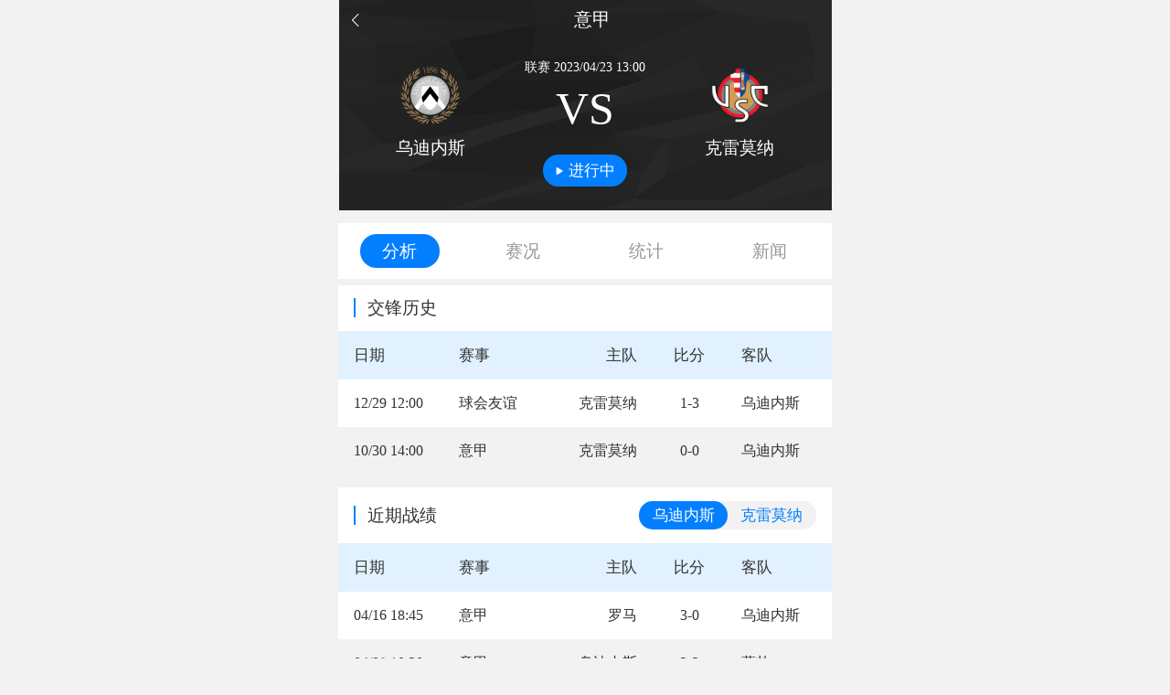

--- FILE ---
content_type: text/html; charset=utf-8
request_url: https://www.gongfutiyu.com/live/yijia/1_3755685.html
body_size: 24553
content:
<!DOCTYPE html><html><head><meta charSet="utf-8"/><meta name="applicable-device" content="pc,mobile"/><meta name="viewport" content="width=device-width, initial-scale=1, user-scalable=no"/><meta name="apple-mobile-web-app-capable" content="yes"/><meta name="apple-mobile-web-app-status-bar-style" content="black"/><meta name="format-detection" content="telephone=no, email=no"/><meta name="renderer" content="webkit"/><meta name="screen-orientation" content="portrait"/><meta name="x5-orientation" content="portrait"/><meta name="full-screen" content="yes"/><meta name="x5-fullscreen" content="true"/><meta name="browsermode" content="application"/><meta name="x5-page-mode" content="app"/><meta name="msapplication-tap-highlight" content="no"/><title>意甲乌迪内斯vs克雷莫纳视频直播-直播地址-2023年04月23日-功夫体育_功夫体育</title><meta name="keywords" content="乌迪内斯vs克雷莫纳视频直播,乌迪内斯vs克雷莫纳直播地址"/><meta name="description" content="功夫体育直播吧提供2023年04月23日乌迪内斯vs克雷莫纳视频直播免费在线观看，乌迪内斯vs克雷莫纳全场比赛直播地址等。"/><link rel="alternate" href="https://www.gongfutiyu.com/live/yijia/1_3755685.html"/><link rel="canonical" href="https://www.gongfutiyu.com/live/yijia/1_3755685.html"/><meta name="next-head-count" content="19"/><meta http-equiv="Content-Security-Policy" content="upgrade-insecure-requests"/><link rel="preload" href="/_next/static/css/5211ddd2049618b8.css" as="style"/><link rel="stylesheet" href="/_next/static/css/5211ddd2049618b8.css" data-n-g=""/><link rel="preload" href="/_next/static/css/b526caf75bf6247c.css" as="style"/><link rel="stylesheet" href="/_next/static/css/b526caf75bf6247c.css" data-n-p=""/><noscript data-n-css=""></noscript><script defer="" nomodule="" src="/_next/static/chunks/polyfills-5cd94c89d3acac5f.js"></script><script src="https://hm.baidu.com/hm.js?bc0b5ced6cc88e6508dd052a5ff64d2a" id="my-script" defer="" data-nscript="beforeInteractive"></script><script src="/_next/static/chunks/webpack-c4e4ef69dff9fd4f.js" defer=""></script><script src="/_next/static/chunks/framework-5f4595e5518b5600.js" defer=""></script><script src="/_next/static/chunks/main-69a579184d01877d.js" defer=""></script><script src="/_next/static/chunks/pages/_app-60d9ae61d627dc6d.js" defer=""></script><script src="/_next/static/chunks/75fc9c18-c2ffd8d428a8879e.js" defer=""></script><script src="/_next/static/chunks/942-ae183b49f0172429.js" defer=""></script><script src="/_next/static/chunks/541-6fb179318d38aa99.js" defer=""></script><script src="/_next/static/chunks/670-1e51235ced8d59cd.js" defer=""></script><script src="/_next/static/chunks/pages/live/%5B...slug%5D-7e746098b3a41f7d.js" defer=""></script><script src="/_next/static/of5Q5L3wbgwseQ2Z8BD2T/_buildManifest.js" defer=""></script><script src="/_next/static/of5Q5L3wbgwseQ2Z8BD2T/_ssgManifest.js" defer=""></script><script src="/_next/static/of5Q5L3wbgwseQ2Z8BD2T/_middlewareManifest.js" defer=""></script></head><body><div id="__next" data-reactroot=""><div class=""><div class="event_info__V3JcS"><div class="event_back_box__yWPK6"><a class="iconfont icon-fanhui" href="javascript:history.go(-1);"></a><h1 class="event_title__7_5yO"><a href="/live/yijia/">意甲</a></h1></div><div class="event_dataInfo__AObX2"><div class="event_dataInfo_i__cgyfV"><div class="event_team_info__bo3rV"><div class="event_team_log__INuet"><span style="box-sizing:border-box;display:block;overflow:hidden;width:initial;height:initial;background:none;opacity:1;border:0;margin:0;padding:0;position:absolute;top:0;left:0;bottom:0;right:0"><img src="[data-uri]" decoding="async" data-nimg="fill" style="position:absolute;top:0;left:0;bottom:0;right:0;box-sizing:border-box;padding:0;border:none;margin:auto;display:block;width:0;height:0;min-width:100%;max-width:100%;min-height:100%;max-height:100%"/><noscript><img sizes="100vw" srcSet="/_next/image/?url=https%3A%2F%2Fcdn.sportnanoapi.com%2Ffootball%2Fteam%2Fc7140efe06d93642fcc9805077c49aa5.png&amp;w=640&amp;q=75 640w, /_next/image/?url=https%3A%2F%2Fcdn.sportnanoapi.com%2Ffootball%2Fteam%2Fc7140efe06d93642fcc9805077c49aa5.png&amp;w=750&amp;q=75 750w, /_next/image/?url=https%3A%2F%2Fcdn.sportnanoapi.com%2Ffootball%2Fteam%2Fc7140efe06d93642fcc9805077c49aa5.png&amp;w=828&amp;q=75 828w, /_next/image/?url=https%3A%2F%2Fcdn.sportnanoapi.com%2Ffootball%2Fteam%2Fc7140efe06d93642fcc9805077c49aa5.png&amp;w=1080&amp;q=75 1080w, /_next/image/?url=https%3A%2F%2Fcdn.sportnanoapi.com%2Ffootball%2Fteam%2Fc7140efe06d93642fcc9805077c49aa5.png&amp;w=1200&amp;q=75 1200w, /_next/image/?url=https%3A%2F%2Fcdn.sportnanoapi.com%2Ffootball%2Fteam%2Fc7140efe06d93642fcc9805077c49aa5.png&amp;w=1920&amp;q=75 1920w, /_next/image/?url=https%3A%2F%2Fcdn.sportnanoapi.com%2Ffootball%2Fteam%2Fc7140efe06d93642fcc9805077c49aa5.png&amp;w=2048&amp;q=75 2048w, /_next/image/?url=https%3A%2F%2Fcdn.sportnanoapi.com%2Ffootball%2Fteam%2Fc7140efe06d93642fcc9805077c49aa5.png&amp;w=3840&amp;q=75 3840w" src="/_next/image/?url=https%3A%2F%2Fcdn.sportnanoapi.com%2Ffootball%2Fteam%2Fc7140efe06d93642fcc9805077c49aa5.png&amp;w=3840&amp;q=75" decoding="async" data-nimg="fill" style="position:absolute;top:0;left:0;bottom:0;right:0;box-sizing:border-box;padding:0;border:none;margin:auto;display:block;width:0;height:0;min-width:100%;max-width:100%;min-height:100%;max-height:100%" loading="lazy"/></noscript></span></div><h3>乌迪内斯</h3></div><div class="event_data_info__2R9i3"><p class="event_event_status_1__kcKLP">联赛<!-- --> <!-- -->2023/04/23 21:00</p><div class="event_event_status_vs__MOTHG">VS</div><div class="event_button__hnyZt"><i class="event_playIcon__326eI"></i><span>进行中</span></div></div><div class="event_team_info__bo3rV"><div class="event_team_log__INuet"><span style="box-sizing:border-box;display:block;overflow:hidden;width:initial;height:initial;background:none;opacity:1;border:0;margin:0;padding:0;position:absolute;top:0;left:0;bottom:0;right:0"><img src="[data-uri]" decoding="async" data-nimg="fill" style="position:absolute;top:0;left:0;bottom:0;right:0;box-sizing:border-box;padding:0;border:none;margin:auto;display:block;width:0;height:0;min-width:100%;max-width:100%;min-height:100%;max-height:100%"/><noscript><img sizes="100vw" srcSet="/_next/image/?url=https%3A%2F%2Fcdn.sportnanoapi.com%2Ffootball%2Fteam%2F0b0e25267dabd15c405070329df5fbdb.png&amp;w=640&amp;q=75 640w, /_next/image/?url=https%3A%2F%2Fcdn.sportnanoapi.com%2Ffootball%2Fteam%2F0b0e25267dabd15c405070329df5fbdb.png&amp;w=750&amp;q=75 750w, /_next/image/?url=https%3A%2F%2Fcdn.sportnanoapi.com%2Ffootball%2Fteam%2F0b0e25267dabd15c405070329df5fbdb.png&amp;w=828&amp;q=75 828w, /_next/image/?url=https%3A%2F%2Fcdn.sportnanoapi.com%2Ffootball%2Fteam%2F0b0e25267dabd15c405070329df5fbdb.png&amp;w=1080&amp;q=75 1080w, /_next/image/?url=https%3A%2F%2Fcdn.sportnanoapi.com%2Ffootball%2Fteam%2F0b0e25267dabd15c405070329df5fbdb.png&amp;w=1200&amp;q=75 1200w, /_next/image/?url=https%3A%2F%2Fcdn.sportnanoapi.com%2Ffootball%2Fteam%2F0b0e25267dabd15c405070329df5fbdb.png&amp;w=1920&amp;q=75 1920w, /_next/image/?url=https%3A%2F%2Fcdn.sportnanoapi.com%2Ffootball%2Fteam%2F0b0e25267dabd15c405070329df5fbdb.png&amp;w=2048&amp;q=75 2048w, /_next/image/?url=https%3A%2F%2Fcdn.sportnanoapi.com%2Ffootball%2Fteam%2F0b0e25267dabd15c405070329df5fbdb.png&amp;w=3840&amp;q=75 3840w" src="/_next/image/?url=https%3A%2F%2Fcdn.sportnanoapi.com%2Ffootball%2Fteam%2F0b0e25267dabd15c405070329df5fbdb.png&amp;w=3840&amp;q=75" decoding="async" data-nimg="fill" style="position:absolute;top:0;left:0;bottom:0;right:0;box-sizing:border-box;padding:0;border:none;margin:auto;display:block;width:0;height:0;min-width:100%;max-width:100%;min-height:100%;max-height:100%" loading="lazy"/></noscript></span></div><h3>克雷莫纳</h3></div></div></div><div class="adm-popup" style="display:none"><div class="adm-mask" style="background:rgba(0, 0, 0, 0.55);opacity:0;display:none"><div class="adm-mask-aria-button" role="button" aria-label="遮罩层"></div><div class="adm-mask-content"></div></div><div class="adm-popup-body adm-popup-body-position-bottom" style="transform:translate(0, 100%)"></div></div></div><a href="https://m.qtx.com/app" target="_blank" rel="noopener noreferrer"><img class="eventDetail_ad__pls_m" src="https://gfty.oss-cn-hangzhou.aliyuncs.com/20221119/375x40%402x.jpg" alt=""/></a><ul class="eventDetail_event_tab__oGjMn"><li class="eventDetail_tab_cur__n_J3P">分析</li><li class="">赛况</li><li class="">统计</li><li class="">新闻</li></ul><div class="eventDetail_item_box__6ccld"><div class="undefined"><div class="event_analysis__dNVZz"><div class="event_analysis_title__4zKmx"><h2>交锋历史</h2></div><table><tbody><tr class="event_table_title__V5Kst"><th class="event_w7__rNfUW">日期</th><th class="event_w7__rNfUW">赛事</th><th class="event_eda_text_r__5WU0x">主队</th><th class="event_eda_text_c__PgHRl">比分</th><th class="event_eda_text_l__uUUGE">客队</th></tr><tr class=""><td>12/29 20:00</td><td><a href="/live/yijia/">球会友谊</a></td><td class="event_eda_text_r__5WU0x">克雷莫纳</td><td class="event_eda_text_c__PgHRl">1-3</td><td class="event_eda_text_l__uUUGE">乌迪内斯</td></tr><tr class="event_ling_bg__Zq3_D"><td>10/30 22:00</td><td><a href="/live/yijia/">意甲</a></td><td class="event_eda_text_r__5WU0x">克雷莫纳</td><td class="event_eda_text_c__PgHRl">0-0</td><td class="event_eda_text_l__uUUGE">乌迪内斯</td></tr></tbody></table></div><div class="event_analysis__dNVZz"><div class="event_analysis_title__4zKmx"><h2>近期战绩</h2><ul class="tab_tab__7vNjt"><li class="tab_cur__KkYE8">乌迪内斯</li><li class="">克雷莫纳</li></ul></div><table><tbody><tr class="event_table_title__V5Kst"><th class="event_w7__rNfUW">日期</th><th class="event_w7__rNfUW">赛事</th><th class="event_eda_text_r__5WU0x">主队</th><th class="event_eda_text_c__PgHRl">比分</th><th class="event_eda_text_l__uUUGE">客队</th></tr><tr class=""><td>04/17 02:45</td><td><a href="/live/yijia/">意甲</a></td><td class="event_eda_text_r__5WU0x">罗马</td><td class="event_eda_text_c__PgHRl">3-0</td><td class="event_eda_text_l__uUUGE">乌迪内斯</td></tr><tr class="event_ling_bg__Zq3_D"><td>04/08 18:30</td><td><a href="/live/yijia/">意甲</a></td><td class="event_eda_text_r__5WU0x">乌迪内斯</td><td class="event_eda_text_c__PgHRl">2-2</td><td class="event_eda_text_l__uUUGE">蒙扎</td></tr><tr class=""><td>04/02 18:30</td><td><a href="/live/yijia/">意甲</a></td><td class="event_eda_text_r__5WU0x">博洛尼亚</td><td class="event_eda_text_c__PgHRl">3-0</td><td class="event_eda_text_l__uUUGE">乌迪内斯</td></tr><tr class="event_ling_bg__Zq3_D"><td>03/19 03:45</td><td><a href="/live/yijia/">意甲</a></td><td class="event_eda_text_r__5WU0x">乌迪内斯</td><td class="event_eda_text_c__PgHRl">3-1</td><td class="event_eda_text_l__uUUGE">AC米兰</td></tr><tr class=""><td>03/11 22:00</td><td><a href="/live/yijia/">意甲</a></td><td class="event_eda_text_r__5WU0x">恩波利</td><td class="event_eda_text_c__PgHRl">0-1</td><td class="event_eda_text_l__uUUGE">乌迪内斯</td></tr><tr class="event_ling_bg__Zq3_D"><td>03/05 01:00</td><td><a href="/live/yijia/">意甲</a></td><td class="event_eda_text_r__5WU0x">亚特兰大</td><td class="event_eda_text_c__PgHRl">0-0</td><td class="event_eda_text_l__uUUGE">乌迪内斯</td></tr><tr class=""><td>02/27 01:00</td><td><a href="/live/yijia/">意甲</a></td><td class="event_eda_text_r__5WU0x">乌迪内斯</td><td class="event_eda_text_c__PgHRl">2-2</td><td class="event_eda_text_l__uUUGE">斯佩齐亚</td></tr><tr class="event_ling_bg__Zq3_D"><td>02/19 03:45</td><td><a href="/live/yijia/">意甲</a></td><td class="event_eda_text_r__5WU0x">国米</td><td class="event_eda_text_c__PgHRl">3-1</td><td class="event_eda_text_l__uUUGE">乌迪内斯</td></tr><tr class=""><td>02/12 19:30</td><td><a href="/live/yijia/">意甲</a></td><td class="event_eda_text_r__5WU0x">乌迪内斯</td><td class="event_eda_text_c__PgHRl">2-2</td><td class="event_eda_text_l__uUUGE">萨索洛</td></tr><tr class="event_ling_bg__Zq3_D"><td>02/05 22:00</td><td><a href="/live/yijia/">意甲</a></td><td class="event_eda_text_r__5WU0x">都灵</td><td class="event_eda_text_c__PgHRl">1-0</td><td class="event_eda_text_l__uUUGE">乌迪内斯</td></tr></tbody></table></div><div class="event_analysis__dNVZz"><div class="event_analysis_title__4zKmx"><h2>未来赛程</h2><ul class="tab_tab__7vNjt"><li class="tab_cur__KkYE8">乌迪内斯</li><li class="">克雷莫纳</li></ul></div><table><tbody><tr class="event_table_title__V5Kst"><th class="event_w7__rNfUW">日期</th><th class="event_w7__rNfUW">赛事</th><th class="event_eda_text_r__5WU0x">主队</th><th class="event_eda_text_c__PgHRl">比分</th><th class="event_eda_text_l__uUUGE">客队</th></tr><tr class=""><td>02/03 03:45</td><td><a href="/live/yijia/">意甲</a></td><td class="event_eda_text_r__5WU0x">乌迪内斯</td><td class="event_eda_text_c__PgHRl">VS</td><td class="event_eda_text_l__uUUGE">罗马</td></tr><tr class="event_ling_bg__Zq3_D"><td>02/08 22:00</td><td><a href="/live/yijia/">意甲</a></td><td class="event_eda_text_r__5WU0x">莱切</td><td class="event_eda_text_c__PgHRl">VS</td><td class="event_eda_text_l__uUUGE">乌迪内斯</td></tr><tr class=""><td>02/15 22:00</td><td><a href="/live/yijia/">意甲</a></td><td class="event_eda_text_r__5WU0x">乌迪内斯</td><td class="event_eda_text_c__PgHRl">VS</td><td class="event_eda_text_l__uUUGE">萨索洛</td></tr></tbody></table></div></div><div class="dislpay_hide"><div class="event_time_line__apm6N"><div class="event_time_icon__IUxOy"><span style="box-sizing:border-box;display:block;overflow:hidden;width:initial;height:initial;background:none;opacity:1;border:0;margin:0;padding:0;position:absolute;top:0;left:0;bottom:0;right:0"><img src="[data-uri]" decoding="async" data-nimg="fill" style="position:absolute;top:0;left:0;bottom:0;right:0;box-sizing:border-box;padding:0;border:none;margin:auto;display:block;width:0;height:0;min-width:100%;max-width:100%;min-height:100%;max-height:100%;object-fit:contain"/><noscript><img sizes="100vw" srcSet="/_next/image/?url=%2F_next%2Fstatic%2Fmedia%2Ficon_shizong.bf327b89.png&amp;w=640&amp;q=75 640w, /_next/image/?url=%2F_next%2Fstatic%2Fmedia%2Ficon_shizong.bf327b89.png&amp;w=750&amp;q=75 750w, /_next/image/?url=%2F_next%2Fstatic%2Fmedia%2Ficon_shizong.bf327b89.png&amp;w=828&amp;q=75 828w, /_next/image/?url=%2F_next%2Fstatic%2Fmedia%2Ficon_shizong.bf327b89.png&amp;w=1080&amp;q=75 1080w, /_next/image/?url=%2F_next%2Fstatic%2Fmedia%2Ficon_shizong.bf327b89.png&amp;w=1200&amp;q=75 1200w, /_next/image/?url=%2F_next%2Fstatic%2Fmedia%2Ficon_shizong.bf327b89.png&amp;w=1920&amp;q=75 1920w, /_next/image/?url=%2F_next%2Fstatic%2Fmedia%2Ficon_shizong.bf327b89.png&amp;w=2048&amp;q=75 2048w, /_next/image/?url=%2F_next%2Fstatic%2Fmedia%2Ficon_shizong.bf327b89.png&amp;w=3840&amp;q=75 3840w" src="/_next/image/?url=%2F_next%2Fstatic%2Fmedia%2Ficon_shizong.bf327b89.png&amp;w=3840&amp;q=75" decoding="async" data-nimg="fill" style="position:absolute;top:0;left:0;bottom:0;right:0;box-sizing:border-box;padding:0;border:none;margin:auto;display:block;width:0;height:0;min-width:100%;max-width:100%;min-height:100%;max-height:100%;object-fit:contain" loading="lazy"/></noscript></span></div><div class="event_item_box__LsBv0"><div class="event_item__iq2h7"><div class="event_left__ZjWgG"><div class="event_info_s__Iflfc"><p>拉扎尔·萨马尔季奇打入一球<!-- -->-<!-- -->1</p></div><div class="event_status_icon__gjNEE"><span style="box-sizing:border-box;display:block;overflow:hidden;width:initial;height:initial;background:none;opacity:1;border:0;margin:0;padding:0;position:absolute;top:0;left:0;bottom:0;right:0"><img src="[data-uri]" decoding="async" data-nimg="fill" style="position:absolute;top:0;left:0;bottom:0;right:0;box-sizing:border-box;padding:0;border:none;margin:auto;display:block;width:0;height:0;min-width:100%;max-width:100%;min-height:100%;max-height:100%;object-fit:contain"/><noscript><img sizes="100vw" srcSet="/_next/image/?url=%2F_next%2Fstatic%2Fmedia%2Ficon_zhuqiu.06a3f7fd.png&amp;w=640&amp;q=75 640w, /_next/image/?url=%2F_next%2Fstatic%2Fmedia%2Ficon_zhuqiu.06a3f7fd.png&amp;w=750&amp;q=75 750w, /_next/image/?url=%2F_next%2Fstatic%2Fmedia%2Ficon_zhuqiu.06a3f7fd.png&amp;w=828&amp;q=75 828w, /_next/image/?url=%2F_next%2Fstatic%2Fmedia%2Ficon_zhuqiu.06a3f7fd.png&amp;w=1080&amp;q=75 1080w, /_next/image/?url=%2F_next%2Fstatic%2Fmedia%2Ficon_zhuqiu.06a3f7fd.png&amp;w=1200&amp;q=75 1200w, /_next/image/?url=%2F_next%2Fstatic%2Fmedia%2Ficon_zhuqiu.06a3f7fd.png&amp;w=1920&amp;q=75 1920w, /_next/image/?url=%2F_next%2Fstatic%2Fmedia%2Ficon_zhuqiu.06a3f7fd.png&amp;w=2048&amp;q=75 2048w, /_next/image/?url=%2F_next%2Fstatic%2Fmedia%2Ficon_zhuqiu.06a3f7fd.png&amp;w=3840&amp;q=75 3840w" src="/_next/image/?url=%2F_next%2Fstatic%2Fmedia%2Ficon_zhuqiu.06a3f7fd.png&amp;w=3840&amp;q=75" decoding="async" data-nimg="fill" style="position:absolute;top:0;left:0;bottom:0;right:0;box-sizing:border-box;padding:0;border:none;margin:auto;display:block;width:0;height:0;min-width:100%;max-width:100%;min-height:100%;max-height:100%;object-fit:contain" loading="lazy"/></noscript></span></div></div><div class="event_zj__CF__V"><div class="event_zj_time__7Rc1u">2<!-- -->’</div></div><div class="event_right__ITllp"></div></div><div class="event_item__iq2h7"><div class="event_left__ZjWgG"></div><div class="event_zj__CF__V"><div class="event_zj_time__7Rc1u">26<!-- -->’</div></div><div class="event_right__ITllp"><div class="event_status_icon__gjNEE"><span style="box-sizing:border-box;display:block;overflow:hidden;width:initial;height:initial;background:none;opacity:1;border:0;margin:0;padding:0;position:absolute;top:0;left:0;bottom:0;right:0"><img src="[data-uri]" decoding="async" data-nimg="fill" style="position:absolute;top:0;left:0;bottom:0;right:0;box-sizing:border-box;padding:0;border:none;margin:auto;display:block;width:0;height:0;min-width:100%;max-width:100%;min-height:100%;max-height:100%;object-fit:contain"/><noscript><img sizes="100vw" srcSet="/_next/image/?url=%2F_next%2Fstatic%2Fmedia%2Ficon_huangpai.a5252e1d.png&amp;w=640&amp;q=75 640w, /_next/image/?url=%2F_next%2Fstatic%2Fmedia%2Ficon_huangpai.a5252e1d.png&amp;w=750&amp;q=75 750w, /_next/image/?url=%2F_next%2Fstatic%2Fmedia%2Ficon_huangpai.a5252e1d.png&amp;w=828&amp;q=75 828w, /_next/image/?url=%2F_next%2Fstatic%2Fmedia%2Ficon_huangpai.a5252e1d.png&amp;w=1080&amp;q=75 1080w, /_next/image/?url=%2F_next%2Fstatic%2Fmedia%2Ficon_huangpai.a5252e1d.png&amp;w=1200&amp;q=75 1200w, /_next/image/?url=%2F_next%2Fstatic%2Fmedia%2Ficon_huangpai.a5252e1d.png&amp;w=1920&amp;q=75 1920w, /_next/image/?url=%2F_next%2Fstatic%2Fmedia%2Ficon_huangpai.a5252e1d.png&amp;w=2048&amp;q=75 2048w, /_next/image/?url=%2F_next%2Fstatic%2Fmedia%2Ficon_huangpai.a5252e1d.png&amp;w=3840&amp;q=75 3840w" src="/_next/image/?url=%2F_next%2Fstatic%2Fmedia%2Ficon_huangpai.a5252e1d.png&amp;w=3840&amp;q=75" decoding="async" data-nimg="fill" style="position:absolute;top:0;left:0;bottom:0;right:0;box-sizing:border-box;padding:0;border:none;margin:auto;display:block;width:0;height:0;min-width:100%;max-width:100%;min-height:100%;max-height:100%;object-fit:contain" loading="lazy"/></noscript></span></div><div class="event_info_s__Iflfc"><p>黄牌-莱昂纳多·塞尼科拉</p></div></div></div><div class="event_item__iq2h7"><div class="event_left__ZjWgG"><div class="event_info_s__Iflfc"><p>内韦恩·佩雷斯打入一球<!-- -->-<!-- -->1</p></div><div class="event_status_icon__gjNEE"><span style="box-sizing:border-box;display:block;overflow:hidden;width:initial;height:initial;background:none;opacity:1;border:0;margin:0;padding:0;position:absolute;top:0;left:0;bottom:0;right:0"><img src="[data-uri]" decoding="async" data-nimg="fill" style="position:absolute;top:0;left:0;bottom:0;right:0;box-sizing:border-box;padding:0;border:none;margin:auto;display:block;width:0;height:0;min-width:100%;max-width:100%;min-height:100%;max-height:100%;object-fit:contain"/><noscript><img sizes="100vw" srcSet="/_next/image/?url=%2F_next%2Fstatic%2Fmedia%2Ficon_zhuqiu.06a3f7fd.png&amp;w=640&amp;q=75 640w, /_next/image/?url=%2F_next%2Fstatic%2Fmedia%2Ficon_zhuqiu.06a3f7fd.png&amp;w=750&amp;q=75 750w, /_next/image/?url=%2F_next%2Fstatic%2Fmedia%2Ficon_zhuqiu.06a3f7fd.png&amp;w=828&amp;q=75 828w, /_next/image/?url=%2F_next%2Fstatic%2Fmedia%2Ficon_zhuqiu.06a3f7fd.png&amp;w=1080&amp;q=75 1080w, /_next/image/?url=%2F_next%2Fstatic%2Fmedia%2Ficon_zhuqiu.06a3f7fd.png&amp;w=1200&amp;q=75 1200w, /_next/image/?url=%2F_next%2Fstatic%2Fmedia%2Ficon_zhuqiu.06a3f7fd.png&amp;w=1920&amp;q=75 1920w, /_next/image/?url=%2F_next%2Fstatic%2Fmedia%2Ficon_zhuqiu.06a3f7fd.png&amp;w=2048&amp;q=75 2048w, /_next/image/?url=%2F_next%2Fstatic%2Fmedia%2Ficon_zhuqiu.06a3f7fd.png&amp;w=3840&amp;q=75 3840w" src="/_next/image/?url=%2F_next%2Fstatic%2Fmedia%2Ficon_zhuqiu.06a3f7fd.png&amp;w=3840&amp;q=75" decoding="async" data-nimg="fill" style="position:absolute;top:0;left:0;bottom:0;right:0;box-sizing:border-box;padding:0;border:none;margin:auto;display:block;width:0;height:0;min-width:100%;max-width:100%;min-height:100%;max-height:100%;object-fit:contain" loading="lazy"/></noscript></span></div></div><div class="event_zj__CF__V"><div class="event_zj_time__7Rc1u">27<!-- -->’</div></div><div class="event_right__ITllp"></div></div><div class="event_item__iq2h7"><div class="event_left__ZjWgG"><div class="event_info_s__Iflfc"><p>艾萨克·瑟克塞斯打入一球<!-- -->-<!-- -->1</p></div><div class="event_status_icon__gjNEE"><span style="box-sizing:border-box;display:block;overflow:hidden;width:initial;height:initial;background:none;opacity:1;border:0;margin:0;padding:0;position:absolute;top:0;left:0;bottom:0;right:0"><img src="[data-uri]" decoding="async" data-nimg="fill" style="position:absolute;top:0;left:0;bottom:0;right:0;box-sizing:border-box;padding:0;border:none;margin:auto;display:block;width:0;height:0;min-width:100%;max-width:100%;min-height:100%;max-height:100%;object-fit:contain"/><noscript><img sizes="100vw" srcSet="/_next/image/?url=%2F_next%2Fstatic%2Fmedia%2Ficon_zhuqiu.06a3f7fd.png&amp;w=640&amp;q=75 640w, /_next/image/?url=%2F_next%2Fstatic%2Fmedia%2Ficon_zhuqiu.06a3f7fd.png&amp;w=750&amp;q=75 750w, /_next/image/?url=%2F_next%2Fstatic%2Fmedia%2Ficon_zhuqiu.06a3f7fd.png&amp;w=828&amp;q=75 828w, /_next/image/?url=%2F_next%2Fstatic%2Fmedia%2Ficon_zhuqiu.06a3f7fd.png&amp;w=1080&amp;q=75 1080w, /_next/image/?url=%2F_next%2Fstatic%2Fmedia%2Ficon_zhuqiu.06a3f7fd.png&amp;w=1200&amp;q=75 1200w, /_next/image/?url=%2F_next%2Fstatic%2Fmedia%2Ficon_zhuqiu.06a3f7fd.png&amp;w=1920&amp;q=75 1920w, /_next/image/?url=%2F_next%2Fstatic%2Fmedia%2Ficon_zhuqiu.06a3f7fd.png&amp;w=2048&amp;q=75 2048w, /_next/image/?url=%2F_next%2Fstatic%2Fmedia%2Ficon_zhuqiu.06a3f7fd.png&amp;w=3840&amp;q=75 3840w" src="/_next/image/?url=%2F_next%2Fstatic%2Fmedia%2Ficon_zhuqiu.06a3f7fd.png&amp;w=3840&amp;q=75" decoding="async" data-nimg="fill" style="position:absolute;top:0;left:0;bottom:0;right:0;box-sizing:border-box;padding:0;border:none;margin:auto;display:block;width:0;height:0;min-width:100%;max-width:100%;min-height:100%;max-height:100%;object-fit:contain" loading="lazy"/></noscript></span></div></div><div class="event_zj__CF__V"><div class="event_zj_time__7Rc1u">36<!-- -->’</div></div><div class="event_right__ITllp"></div></div><div class="event_item__iq2h7"><div class="event_left__ZjWgG"><div class="event_info_s__Iflfc"><p>贝托换下艾萨克·瑟克塞斯<!-- -->-<!-- -->9</p></div><div class="event_status_icon__gjNEE"><span style="box-sizing:border-box;display:block;overflow:hidden;width:initial;height:initial;background:none;opacity:1;border:0;margin:0;padding:0;position:absolute;top:0;left:0;bottom:0;right:0"><img src="[data-uri]" decoding="async" data-nimg="fill" style="position:absolute;top:0;left:0;bottom:0;right:0;box-sizing:border-box;padding:0;border:none;margin:auto;display:block;width:0;height:0;min-width:100%;max-width:100%;min-height:100%;max-height:100%;object-fit:contain"/><noscript><img sizes="100vw" srcSet="/_next/image/?url=%2F_next%2Fstatic%2Fmedia%2Ficon_huanren.bea691cc.png&amp;w=640&amp;q=75 640w, /_next/image/?url=%2F_next%2Fstatic%2Fmedia%2Ficon_huanren.bea691cc.png&amp;w=750&amp;q=75 750w, /_next/image/?url=%2F_next%2Fstatic%2Fmedia%2Ficon_huanren.bea691cc.png&amp;w=828&amp;q=75 828w, /_next/image/?url=%2F_next%2Fstatic%2Fmedia%2Ficon_huanren.bea691cc.png&amp;w=1080&amp;q=75 1080w, /_next/image/?url=%2F_next%2Fstatic%2Fmedia%2Ficon_huanren.bea691cc.png&amp;w=1200&amp;q=75 1200w, /_next/image/?url=%2F_next%2Fstatic%2Fmedia%2Ficon_huanren.bea691cc.png&amp;w=1920&amp;q=75 1920w, /_next/image/?url=%2F_next%2Fstatic%2Fmedia%2Ficon_huanren.bea691cc.png&amp;w=2048&amp;q=75 2048w, /_next/image/?url=%2F_next%2Fstatic%2Fmedia%2Ficon_huanren.bea691cc.png&amp;w=3840&amp;q=75 3840w" src="/_next/image/?url=%2F_next%2Fstatic%2Fmedia%2Ficon_huanren.bea691cc.png&amp;w=3840&amp;q=75" decoding="async" data-nimg="fill" style="position:absolute;top:0;left:0;bottom:0;right:0;box-sizing:border-box;padding:0;border:none;margin:auto;display:block;width:0;height:0;min-width:100%;max-width:100%;min-height:100%;max-height:100%;object-fit:contain" loading="lazy"/></noscript></span></div></div><div class="event_zj__CF__V"><div class="event_zj_time__7Rc1u">42<!-- -->’</div></div><div class="event_right__ITllp"></div></div><div class="event_item__iq2h7"><div class="event_left__ZjWgG"></div><div class="event_zj__CF__V"><div class="event_zj_time__7Rc1u">44<!-- -->’</div></div><div class="event_right__ITllp"><div class="event_status_icon__gjNEE"><span style="box-sizing:border-box;display:block;overflow:hidden;width:initial;height:initial;background:none;opacity:1;border:0;margin:0;padding:0;position:absolute;top:0;left:0;bottom:0;right:0"><img src="[data-uri]" decoding="async" data-nimg="fill" style="position:absolute;top:0;left:0;bottom:0;right:0;box-sizing:border-box;padding:0;border:none;margin:auto;display:block;width:0;height:0;min-width:100%;max-width:100%;min-height:100%;max-height:100%;object-fit:contain"/><noscript><img sizes="100vw" srcSet="/_next/image/?url=%2F_next%2Fstatic%2Fmedia%2Ficon_huanren.bea691cc.png&amp;w=640&amp;q=75 640w, /_next/image/?url=%2F_next%2Fstatic%2Fmedia%2Ficon_huanren.bea691cc.png&amp;w=750&amp;q=75 750w, /_next/image/?url=%2F_next%2Fstatic%2Fmedia%2Ficon_huanren.bea691cc.png&amp;w=828&amp;q=75 828w, /_next/image/?url=%2F_next%2Fstatic%2Fmedia%2Ficon_huanren.bea691cc.png&amp;w=1080&amp;q=75 1080w, /_next/image/?url=%2F_next%2Fstatic%2Fmedia%2Ficon_huanren.bea691cc.png&amp;w=1200&amp;q=75 1200w, /_next/image/?url=%2F_next%2Fstatic%2Fmedia%2Ficon_huanren.bea691cc.png&amp;w=1920&amp;q=75 1920w, /_next/image/?url=%2F_next%2Fstatic%2Fmedia%2Ficon_huanren.bea691cc.png&amp;w=2048&amp;q=75 2048w, /_next/image/?url=%2F_next%2Fstatic%2Fmedia%2Ficon_huanren.bea691cc.png&amp;w=3840&amp;q=75 3840w" src="/_next/image/?url=%2F_next%2Fstatic%2Fmedia%2Ficon_huanren.bea691cc.png&amp;w=3840&amp;q=75" decoding="async" data-nimg="fill" style="position:absolute;top:0;left:0;bottom:0;right:0;box-sizing:border-box;padding:0;border:none;margin:auto;display:block;width:0;height:0;min-width:100%;max-width:100%;min-height:100%;max-height:100%;object-fit:contain" loading="lazy"/></noscript></span></div><div class="event_info_s__Iflfc"><p>菲利克斯·阿芬纳-吉安换下弗兰克·查茹</p></div></div></div><div class="event_item__iq2h7"><div class="event_left__ZjWgG"></div><div class="event_zj__CF__V"><div class="event_zj_btn__DgogM">伤停补时</div></div><div class="event_right__ITllp"></div></div><div class="event_item__iq2h7"><div class="event_left__ZjWgG"></div><div class="event_zj__CF__V"><div class="event_zj_btn__DgogM">中场</div></div><div class="event_right__ITllp"></div></div><div class="event_item__iq2h7"><div class="event_left__ZjWgG"></div><div class="event_zj__CF__V"><div class="event_zj_time__7Rc1u">46<!-- -->’</div></div><div class="event_right__ITllp"><div class="event_status_icon__gjNEE"><span style="box-sizing:border-box;display:block;overflow:hidden;width:initial;height:initial;background:none;opacity:1;border:0;margin:0;padding:0;position:absolute;top:0;left:0;bottom:0;right:0"><img src="[data-uri]" decoding="async" data-nimg="fill" style="position:absolute;top:0;left:0;bottom:0;right:0;box-sizing:border-box;padding:0;border:none;margin:auto;display:block;width:0;height:0;min-width:100%;max-width:100%;min-height:100%;max-height:100%;object-fit:contain"/><noscript><img sizes="100vw" srcSet="/_next/image/?url=%2F_next%2Fstatic%2Fmedia%2Ficon_huanren.bea691cc.png&amp;w=640&amp;q=75 640w, /_next/image/?url=%2F_next%2Fstatic%2Fmedia%2Ficon_huanren.bea691cc.png&amp;w=750&amp;q=75 750w, /_next/image/?url=%2F_next%2Fstatic%2Fmedia%2Ficon_huanren.bea691cc.png&amp;w=828&amp;q=75 828w, /_next/image/?url=%2F_next%2Fstatic%2Fmedia%2Ficon_huanren.bea691cc.png&amp;w=1080&amp;q=75 1080w, /_next/image/?url=%2F_next%2Fstatic%2Fmedia%2Ficon_huanren.bea691cc.png&amp;w=1200&amp;q=75 1200w, /_next/image/?url=%2F_next%2Fstatic%2Fmedia%2Ficon_huanren.bea691cc.png&amp;w=1920&amp;q=75 1920w, /_next/image/?url=%2F_next%2Fstatic%2Fmedia%2Ficon_huanren.bea691cc.png&amp;w=2048&amp;q=75 2048w, /_next/image/?url=%2F_next%2Fstatic%2Fmedia%2Ficon_huanren.bea691cc.png&amp;w=3840&amp;q=75 3840w" src="/_next/image/?url=%2F_next%2Fstatic%2Fmedia%2Ficon_huanren.bea691cc.png&amp;w=3840&amp;q=75" decoding="async" data-nimg="fill" style="position:absolute;top:0;left:0;bottom:0;right:0;box-sizing:border-box;padding:0;border:none;margin:auto;display:block;width:0;height:0;min-width:100%;max-width:100%;min-height:100%;max-height:100%;object-fit:contain" loading="lazy"/></noscript></span></div><div class="event_info_s__Iflfc"><p>伊曼纽尔·埃乌换下莱昂纳多·塞尼科拉</p></div></div></div><div class="event_item__iq2h7"><div class="event_left__ZjWgG"></div><div class="event_zj__CF__V"><div class="event_zj_time__7Rc1u">46<!-- -->’</div></div><div class="event_right__ITllp"><div class="event_status_icon__gjNEE"><span style="box-sizing:border-box;display:block;overflow:hidden;width:initial;height:initial;background:none;opacity:1;border:0;margin:0;padding:0;position:absolute;top:0;left:0;bottom:0;right:0"><img src="[data-uri]" decoding="async" data-nimg="fill" style="position:absolute;top:0;left:0;bottom:0;right:0;box-sizing:border-box;padding:0;border:none;margin:auto;display:block;width:0;height:0;min-width:100%;max-width:100%;min-height:100%;max-height:100%;object-fit:contain"/><noscript><img sizes="100vw" srcSet="/_next/image/?url=%2F_next%2Fstatic%2Fmedia%2Ficon_huanren.bea691cc.png&amp;w=640&amp;q=75 640w, /_next/image/?url=%2F_next%2Fstatic%2Fmedia%2Ficon_huanren.bea691cc.png&amp;w=750&amp;q=75 750w, /_next/image/?url=%2F_next%2Fstatic%2Fmedia%2Ficon_huanren.bea691cc.png&amp;w=828&amp;q=75 828w, /_next/image/?url=%2F_next%2Fstatic%2Fmedia%2Ficon_huanren.bea691cc.png&amp;w=1080&amp;q=75 1080w, /_next/image/?url=%2F_next%2Fstatic%2Fmedia%2Ficon_huanren.bea691cc.png&amp;w=1200&amp;q=75 1200w, /_next/image/?url=%2F_next%2Fstatic%2Fmedia%2Ficon_huanren.bea691cc.png&amp;w=1920&amp;q=75 1920w, /_next/image/?url=%2F_next%2Fstatic%2Fmedia%2Ficon_huanren.bea691cc.png&amp;w=2048&amp;q=75 2048w, /_next/image/?url=%2F_next%2Fstatic%2Fmedia%2Ficon_huanren.bea691cc.png&amp;w=3840&amp;q=75 3840w" src="/_next/image/?url=%2F_next%2Fstatic%2Fmedia%2Ficon_huanren.bea691cc.png&amp;w=3840&amp;q=75" decoding="async" data-nimg="fill" style="position:absolute;top:0;left:0;bottom:0;right:0;box-sizing:border-box;padding:0;border:none;margin:auto;display:block;width:0;height:0;min-width:100%;max-width:100%;min-height:100%;max-height:100%;object-fit:contain" loading="lazy"/></noscript></span></div><div class="event_info_s__Iflfc"><p>D.奥凯利换下米歇尔·卡斯塔内蒂</p></div></div></div><div class="event_item__iq2h7"><div class="event_left__ZjWgG"><div class="event_info_s__Iflfc"><p>黄牌-拉扎尔·萨马尔季奇<!-- -->-<!-- -->3</p></div><div class="event_status_icon__gjNEE"><span style="box-sizing:border-box;display:block;overflow:hidden;width:initial;height:initial;background:none;opacity:1;border:0;margin:0;padding:0;position:absolute;top:0;left:0;bottom:0;right:0"><img src="[data-uri]" decoding="async" data-nimg="fill" style="position:absolute;top:0;left:0;bottom:0;right:0;box-sizing:border-box;padding:0;border:none;margin:auto;display:block;width:0;height:0;min-width:100%;max-width:100%;min-height:100%;max-height:100%;object-fit:contain"/><noscript><img sizes="100vw" srcSet="/_next/image/?url=%2F_next%2Fstatic%2Fmedia%2Ficon_huangpai.a5252e1d.png&amp;w=640&amp;q=75 640w, /_next/image/?url=%2F_next%2Fstatic%2Fmedia%2Ficon_huangpai.a5252e1d.png&amp;w=750&amp;q=75 750w, /_next/image/?url=%2F_next%2Fstatic%2Fmedia%2Ficon_huangpai.a5252e1d.png&amp;w=828&amp;q=75 828w, /_next/image/?url=%2F_next%2Fstatic%2Fmedia%2Ficon_huangpai.a5252e1d.png&amp;w=1080&amp;q=75 1080w, /_next/image/?url=%2F_next%2Fstatic%2Fmedia%2Ficon_huangpai.a5252e1d.png&amp;w=1200&amp;q=75 1200w, /_next/image/?url=%2F_next%2Fstatic%2Fmedia%2Ficon_huangpai.a5252e1d.png&amp;w=1920&amp;q=75 1920w, /_next/image/?url=%2F_next%2Fstatic%2Fmedia%2Ficon_huangpai.a5252e1d.png&amp;w=2048&amp;q=75 2048w, /_next/image/?url=%2F_next%2Fstatic%2Fmedia%2Ficon_huangpai.a5252e1d.png&amp;w=3840&amp;q=75 3840w" src="/_next/image/?url=%2F_next%2Fstatic%2Fmedia%2Ficon_huangpai.a5252e1d.png&amp;w=3840&amp;q=75" decoding="async" data-nimg="fill" style="position:absolute;top:0;left:0;bottom:0;right:0;box-sizing:border-box;padding:0;border:none;margin:auto;display:block;width:0;height:0;min-width:100%;max-width:100%;min-height:100%;max-height:100%;object-fit:contain" loading="lazy"/></noscript></span></div></div><div class="event_zj__CF__V"><div class="event_zj_time__7Rc1u">47<!-- -->’</div></div><div class="event_right__ITllp"></div></div><div class="event_item__iq2h7"><div class="event_left__ZjWgG"></div><div class="event_zj__CF__V"><div class="event_zj_time__7Rc1u">60<!-- -->’</div></div><div class="event_right__ITllp"><div class="event_status_icon__gjNEE"><span style="box-sizing:border-box;display:block;overflow:hidden;width:initial;height:initial;background:none;opacity:1;border:0;margin:0;padding:0;position:absolute;top:0;left:0;bottom:0;right:0"><img src="[data-uri]" decoding="async" data-nimg="fill" style="position:absolute;top:0;left:0;bottom:0;right:0;box-sizing:border-box;padding:0;border:none;margin:auto;display:block;width:0;height:0;min-width:100%;max-width:100%;min-height:100%;max-height:100%;object-fit:contain"/><noscript><img sizes="100vw" srcSet="/_next/image/?url=%2F_next%2Fstatic%2Fmedia%2Ficon_huanren.bea691cc.png&amp;w=640&amp;q=75 640w, /_next/image/?url=%2F_next%2Fstatic%2Fmedia%2Ficon_huanren.bea691cc.png&amp;w=750&amp;q=75 750w, /_next/image/?url=%2F_next%2Fstatic%2Fmedia%2Ficon_huanren.bea691cc.png&amp;w=828&amp;q=75 828w, /_next/image/?url=%2F_next%2Fstatic%2Fmedia%2Ficon_huanren.bea691cc.png&amp;w=1080&amp;q=75 1080w, /_next/image/?url=%2F_next%2Fstatic%2Fmedia%2Ficon_huanren.bea691cc.png&amp;w=1200&amp;q=75 1200w, /_next/image/?url=%2F_next%2Fstatic%2Fmedia%2Ficon_huanren.bea691cc.png&amp;w=1920&amp;q=75 1920w, /_next/image/?url=%2F_next%2Fstatic%2Fmedia%2Ficon_huanren.bea691cc.png&amp;w=2048&amp;q=75 2048w, /_next/image/?url=%2F_next%2Fstatic%2Fmedia%2Ficon_huanren.bea691cc.png&amp;w=3840&amp;q=75 3840w" src="/_next/image/?url=%2F_next%2Fstatic%2Fmedia%2Ficon_huanren.bea691cc.png&amp;w=3840&amp;q=75" decoding="async" data-nimg="fill" style="position:absolute;top:0;left:0;bottom:0;right:0;box-sizing:border-box;padding:0;border:none;margin:auto;display:block;width:0;height:0;min-width:100%;max-width:100%;min-height:100%;max-height:100%;object-fit:contain" loading="lazy"/></noscript></span></div><div class="event_info_s__Iflfc"><p>吉亚科莫·夸利亚塔换下西里尔·德瑟斯</p></div></div></div><div class="event_item__iq2h7"><div class="event_left__ZjWgG"></div><div class="event_zj__CF__V"><div class="event_zj_time__7Rc1u">63<!-- -->’</div></div><div class="event_right__ITllp"><div class="event_status_icon__gjNEE"><span style="box-sizing:border-box;display:block;overflow:hidden;width:initial;height:initial;background:none;opacity:1;border:0;margin:0;padding:0;position:absolute;top:0;left:0;bottom:0;right:0"><img src="[data-uri]" decoding="async" data-nimg="fill" style="position:absolute;top:0;left:0;bottom:0;right:0;box-sizing:border-box;padding:0;border:none;margin:auto;display:block;width:0;height:0;min-width:100%;max-width:100%;min-height:100%;max-height:100%;object-fit:contain"/><noscript><img sizes="100vw" srcSet="/_next/image/?url=%2F_next%2Fstatic%2Fmedia%2Ficon_huangpai.a5252e1d.png&amp;w=640&amp;q=75 640w, /_next/image/?url=%2F_next%2Fstatic%2Fmedia%2Ficon_huangpai.a5252e1d.png&amp;w=750&amp;q=75 750w, /_next/image/?url=%2F_next%2Fstatic%2Fmedia%2Ficon_huangpai.a5252e1d.png&amp;w=828&amp;q=75 828w, /_next/image/?url=%2F_next%2Fstatic%2Fmedia%2Ficon_huangpai.a5252e1d.png&amp;w=1080&amp;q=75 1080w, /_next/image/?url=%2F_next%2Fstatic%2Fmedia%2Ficon_huangpai.a5252e1d.png&amp;w=1200&amp;q=75 1200w, /_next/image/?url=%2F_next%2Fstatic%2Fmedia%2Ficon_huangpai.a5252e1d.png&amp;w=1920&amp;q=75 1920w, /_next/image/?url=%2F_next%2Fstatic%2Fmedia%2Ficon_huangpai.a5252e1d.png&amp;w=2048&amp;q=75 2048w, /_next/image/?url=%2F_next%2Fstatic%2Fmedia%2Ficon_huangpai.a5252e1d.png&amp;w=3840&amp;q=75 3840w" src="/_next/image/?url=%2F_next%2Fstatic%2Fmedia%2Ficon_huangpai.a5252e1d.png&amp;w=3840&amp;q=75" decoding="async" data-nimg="fill" style="position:absolute;top:0;left:0;bottom:0;right:0;box-sizing:border-box;padding:0;border:none;margin:auto;display:block;width:0;height:0;min-width:100%;max-width:100%;min-height:100%;max-height:100%;object-fit:contain" loading="lazy"/></noscript></span></div><div class="event_info_s__Iflfc"><p>黄牌-菲利克斯·阿芬纳-吉安</p></div></div></div><div class="event_item__iq2h7"><div class="event_left__ZjWgG"><div class="event_info_s__Iflfc"><p>阿尔斯兰换下拉扎尔·萨马尔季奇<!-- -->-<!-- -->9</p></div><div class="event_status_icon__gjNEE"><span style="box-sizing:border-box;display:block;overflow:hidden;width:initial;height:initial;background:none;opacity:1;border:0;margin:0;padding:0;position:absolute;top:0;left:0;bottom:0;right:0"><img src="[data-uri]" decoding="async" data-nimg="fill" style="position:absolute;top:0;left:0;bottom:0;right:0;box-sizing:border-box;padding:0;border:none;margin:auto;display:block;width:0;height:0;min-width:100%;max-width:100%;min-height:100%;max-height:100%;object-fit:contain"/><noscript><img sizes="100vw" srcSet="/_next/image/?url=%2F_next%2Fstatic%2Fmedia%2Ficon_huanren.bea691cc.png&amp;w=640&amp;q=75 640w, /_next/image/?url=%2F_next%2Fstatic%2Fmedia%2Ficon_huanren.bea691cc.png&amp;w=750&amp;q=75 750w, /_next/image/?url=%2F_next%2Fstatic%2Fmedia%2Ficon_huanren.bea691cc.png&amp;w=828&amp;q=75 828w, /_next/image/?url=%2F_next%2Fstatic%2Fmedia%2Ficon_huanren.bea691cc.png&amp;w=1080&amp;q=75 1080w, /_next/image/?url=%2F_next%2Fstatic%2Fmedia%2Ficon_huanren.bea691cc.png&amp;w=1200&amp;q=75 1200w, /_next/image/?url=%2F_next%2Fstatic%2Fmedia%2Ficon_huanren.bea691cc.png&amp;w=1920&amp;q=75 1920w, /_next/image/?url=%2F_next%2Fstatic%2Fmedia%2Ficon_huanren.bea691cc.png&amp;w=2048&amp;q=75 2048w, /_next/image/?url=%2F_next%2Fstatic%2Fmedia%2Ficon_huanren.bea691cc.png&amp;w=3840&amp;q=75 3840w" src="/_next/image/?url=%2F_next%2Fstatic%2Fmedia%2Ficon_huanren.bea691cc.png&amp;w=3840&amp;q=75" decoding="async" data-nimg="fill" style="position:absolute;top:0;left:0;bottom:0;right:0;box-sizing:border-box;padding:0;border:none;margin:auto;display:block;width:0;height:0;min-width:100%;max-width:100%;min-height:100%;max-height:100%;object-fit:contain" loading="lazy"/></noscript></span></div></div><div class="event_zj__CF__V"><div class="event_zj_time__7Rc1u">65<!-- -->’</div></div><div class="event_right__ITllp"></div></div><div class="event_item__iq2h7"><div class="event_left__ZjWgG"></div><div class="event_zj__CF__V"><div class="event_zj_time__7Rc1u">75<!-- -->’</div></div><div class="event_right__ITllp"><div class="event_status_icon__gjNEE"><span style="box-sizing:border-box;display:block;overflow:hidden;width:initial;height:initial;background:none;opacity:1;border:0;margin:0;padding:0;position:absolute;top:0;left:0;bottom:0;right:0"><img src="[data-uri]" decoding="async" data-nimg="fill" style="position:absolute;top:0;left:0;bottom:0;right:0;box-sizing:border-box;padding:0;border:none;margin:auto;display:block;width:0;height:0;min-width:100%;max-width:100%;min-height:100%;max-height:100%;object-fit:contain"/><noscript><img sizes="100vw" srcSet="/_next/image/?url=%2F_next%2Fstatic%2Fmedia%2Ficon_huanren.bea691cc.png&amp;w=640&amp;q=75 640w, /_next/image/?url=%2F_next%2Fstatic%2Fmedia%2Ficon_huanren.bea691cc.png&amp;w=750&amp;q=75 750w, /_next/image/?url=%2F_next%2Fstatic%2Fmedia%2Ficon_huanren.bea691cc.png&amp;w=828&amp;q=75 828w, /_next/image/?url=%2F_next%2Fstatic%2Fmedia%2Ficon_huanren.bea691cc.png&amp;w=1080&amp;q=75 1080w, /_next/image/?url=%2F_next%2Fstatic%2Fmedia%2Ficon_huanren.bea691cc.png&amp;w=1200&amp;q=75 1200w, /_next/image/?url=%2F_next%2Fstatic%2Fmedia%2Ficon_huanren.bea691cc.png&amp;w=1920&amp;q=75 1920w, /_next/image/?url=%2F_next%2Fstatic%2Fmedia%2Ficon_huanren.bea691cc.png&amp;w=2048&amp;q=75 2048w, /_next/image/?url=%2F_next%2Fstatic%2Fmedia%2Ficon_huanren.bea691cc.png&amp;w=3840&amp;q=75 3840w" src="/_next/image/?url=%2F_next%2Fstatic%2Fmedia%2Ficon_huanren.bea691cc.png&amp;w=3840&amp;q=75" decoding="async" data-nimg="fill" style="position:absolute;top:0;left:0;bottom:0;right:0;box-sizing:border-box;padding:0;border:none;margin:auto;display:block;width:0;height:0;min-width:100%;max-width:100%;min-height:100%;max-height:100%;object-fit:contain" loading="lazy"/></noscript></span></div><div class="event_info_s__Iflfc"><p>阿尔贝托·巴索·里奇换下克里斯蒂安·博纳尤托</p></div></div></div><div class="event_item__iq2h7"><div class="event_left__ZjWgG"><div class="event_info_s__Iflfc"><p>黄牌-阿尔斯兰<!-- -->-<!-- -->3</p></div><div class="event_status_icon__gjNEE"><span style="box-sizing:border-box;display:block;overflow:hidden;width:initial;height:initial;background:none;opacity:1;border:0;margin:0;padding:0;position:absolute;top:0;left:0;bottom:0;right:0"><img src="[data-uri]" decoding="async" data-nimg="fill" style="position:absolute;top:0;left:0;bottom:0;right:0;box-sizing:border-box;padding:0;border:none;margin:auto;display:block;width:0;height:0;min-width:100%;max-width:100%;min-height:100%;max-height:100%;object-fit:contain"/><noscript><img sizes="100vw" srcSet="/_next/image/?url=%2F_next%2Fstatic%2Fmedia%2Ficon_huangpai.a5252e1d.png&amp;w=640&amp;q=75 640w, /_next/image/?url=%2F_next%2Fstatic%2Fmedia%2Ficon_huangpai.a5252e1d.png&amp;w=750&amp;q=75 750w, /_next/image/?url=%2F_next%2Fstatic%2Fmedia%2Ficon_huangpai.a5252e1d.png&amp;w=828&amp;q=75 828w, /_next/image/?url=%2F_next%2Fstatic%2Fmedia%2Ficon_huangpai.a5252e1d.png&amp;w=1080&amp;q=75 1080w, /_next/image/?url=%2F_next%2Fstatic%2Fmedia%2Ficon_huangpai.a5252e1d.png&amp;w=1200&amp;q=75 1200w, /_next/image/?url=%2F_next%2Fstatic%2Fmedia%2Ficon_huangpai.a5252e1d.png&amp;w=1920&amp;q=75 1920w, /_next/image/?url=%2F_next%2Fstatic%2Fmedia%2Ficon_huangpai.a5252e1d.png&amp;w=2048&amp;q=75 2048w, /_next/image/?url=%2F_next%2Fstatic%2Fmedia%2Ficon_huangpai.a5252e1d.png&amp;w=3840&amp;q=75 3840w" src="/_next/image/?url=%2F_next%2Fstatic%2Fmedia%2Ficon_huangpai.a5252e1d.png&amp;w=3840&amp;q=75" decoding="async" data-nimg="fill" style="position:absolute;top:0;left:0;bottom:0;right:0;box-sizing:border-box;padding:0;border:none;margin:auto;display:block;width:0;height:0;min-width:100%;max-width:100%;min-height:100%;max-height:100%;object-fit:contain" loading="lazy"/></noscript></span></div></div><div class="event_zj__CF__V"><div class="event_zj_time__7Rc1u">78<!-- -->’</div></div><div class="event_right__ITllp"></div></div><div class="event_item__iq2h7"><div class="event_left__ZjWgG"><div class="event_info_s__Iflfc"><p>亚当·马西纳换下罗德里戈·贝考<!-- -->-<!-- -->9</p></div><div class="event_status_icon__gjNEE"><span style="box-sizing:border-box;display:block;overflow:hidden;width:initial;height:initial;background:none;opacity:1;border:0;margin:0;padding:0;position:absolute;top:0;left:0;bottom:0;right:0"><img src="[data-uri]" decoding="async" data-nimg="fill" style="position:absolute;top:0;left:0;bottom:0;right:0;box-sizing:border-box;padding:0;border:none;margin:auto;display:block;width:0;height:0;min-width:100%;max-width:100%;min-height:100%;max-height:100%;object-fit:contain"/><noscript><img sizes="100vw" srcSet="/_next/image/?url=%2F_next%2Fstatic%2Fmedia%2Ficon_huanren.bea691cc.png&amp;w=640&amp;q=75 640w, /_next/image/?url=%2F_next%2Fstatic%2Fmedia%2Ficon_huanren.bea691cc.png&amp;w=750&amp;q=75 750w, /_next/image/?url=%2F_next%2Fstatic%2Fmedia%2Ficon_huanren.bea691cc.png&amp;w=828&amp;q=75 828w, /_next/image/?url=%2F_next%2Fstatic%2Fmedia%2Ficon_huanren.bea691cc.png&amp;w=1080&amp;q=75 1080w, /_next/image/?url=%2F_next%2Fstatic%2Fmedia%2Ficon_huanren.bea691cc.png&amp;w=1200&amp;q=75 1200w, /_next/image/?url=%2F_next%2Fstatic%2Fmedia%2Ficon_huanren.bea691cc.png&amp;w=1920&amp;q=75 1920w, /_next/image/?url=%2F_next%2Fstatic%2Fmedia%2Ficon_huanren.bea691cc.png&amp;w=2048&amp;q=75 2048w, /_next/image/?url=%2F_next%2Fstatic%2Fmedia%2Ficon_huanren.bea691cc.png&amp;w=3840&amp;q=75 3840w" src="/_next/image/?url=%2F_next%2Fstatic%2Fmedia%2Ficon_huanren.bea691cc.png&amp;w=3840&amp;q=75" decoding="async" data-nimg="fill" style="position:absolute;top:0;left:0;bottom:0;right:0;box-sizing:border-box;padding:0;border:none;margin:auto;display:block;width:0;height:0;min-width:100%;max-width:100%;min-height:100%;max-height:100%;object-fit:contain" loading="lazy"/></noscript></span></div></div><div class="event_zj__CF__V"><div class="event_zj_time__7Rc1u">84<!-- -->’</div></div><div class="event_right__ITllp"></div></div><div class="event_item__iq2h7"><div class="event_left__ZjWgG"><div class="event_info_s__Iflfc"><p>菲斯蒂·爱波斯里换下金斯利·伊希布<!-- -->-<!-- -->9</p></div><div class="event_status_icon__gjNEE"><span style="box-sizing:border-box;display:block;overflow:hidden;width:initial;height:initial;background:none;opacity:1;border:0;margin:0;padding:0;position:absolute;top:0;left:0;bottom:0;right:0"><img src="[data-uri]" decoding="async" data-nimg="fill" style="position:absolute;top:0;left:0;bottom:0;right:0;box-sizing:border-box;padding:0;border:none;margin:auto;display:block;width:0;height:0;min-width:100%;max-width:100%;min-height:100%;max-height:100%;object-fit:contain"/><noscript><img sizes="100vw" srcSet="/_next/image/?url=%2F_next%2Fstatic%2Fmedia%2Ficon_huanren.bea691cc.png&amp;w=640&amp;q=75 640w, /_next/image/?url=%2F_next%2Fstatic%2Fmedia%2Ficon_huanren.bea691cc.png&amp;w=750&amp;q=75 750w, /_next/image/?url=%2F_next%2Fstatic%2Fmedia%2Ficon_huanren.bea691cc.png&amp;w=828&amp;q=75 828w, /_next/image/?url=%2F_next%2Fstatic%2Fmedia%2Ficon_huanren.bea691cc.png&amp;w=1080&amp;q=75 1080w, /_next/image/?url=%2F_next%2Fstatic%2Fmedia%2Ficon_huanren.bea691cc.png&amp;w=1200&amp;q=75 1200w, /_next/image/?url=%2F_next%2Fstatic%2Fmedia%2Ficon_huanren.bea691cc.png&amp;w=1920&amp;q=75 1920w, /_next/image/?url=%2F_next%2Fstatic%2Fmedia%2Ficon_huanren.bea691cc.png&amp;w=2048&amp;q=75 2048w, /_next/image/?url=%2F_next%2Fstatic%2Fmedia%2Ficon_huanren.bea691cc.png&amp;w=3840&amp;q=75 3840w" src="/_next/image/?url=%2F_next%2Fstatic%2Fmedia%2Ficon_huanren.bea691cc.png&amp;w=3840&amp;q=75" decoding="async" data-nimg="fill" style="position:absolute;top:0;left:0;bottom:0;right:0;box-sizing:border-box;padding:0;border:none;margin:auto;display:block;width:0;height:0;min-width:100%;max-width:100%;min-height:100%;max-height:100%;object-fit:contain" loading="lazy"/></noscript></span></div></div><div class="event_zj__CF__V"><div class="event_zj_time__7Rc1u">84<!-- -->’</div></div><div class="event_right__ITllp"></div></div><div class="event_item__iq2h7"><div class="event_left__ZjWgG"><div class="event_info_s__Iflfc"><p>西蒙内·帕芬迪换下罗伯特·佩雷拉<!-- -->-<!-- -->9</p></div><div class="event_status_icon__gjNEE"><span style="box-sizing:border-box;display:block;overflow:hidden;width:initial;height:initial;background:none;opacity:1;border:0;margin:0;padding:0;position:absolute;top:0;left:0;bottom:0;right:0"><img src="[data-uri]" decoding="async" data-nimg="fill" style="position:absolute;top:0;left:0;bottom:0;right:0;box-sizing:border-box;padding:0;border:none;margin:auto;display:block;width:0;height:0;min-width:100%;max-width:100%;min-height:100%;max-height:100%;object-fit:contain"/><noscript><img sizes="100vw" srcSet="/_next/image/?url=%2F_next%2Fstatic%2Fmedia%2Ficon_huanren.bea691cc.png&amp;w=640&amp;q=75 640w, /_next/image/?url=%2F_next%2Fstatic%2Fmedia%2Ficon_huanren.bea691cc.png&amp;w=750&amp;q=75 750w, /_next/image/?url=%2F_next%2Fstatic%2Fmedia%2Ficon_huanren.bea691cc.png&amp;w=828&amp;q=75 828w, /_next/image/?url=%2F_next%2Fstatic%2Fmedia%2Ficon_huanren.bea691cc.png&amp;w=1080&amp;q=75 1080w, /_next/image/?url=%2F_next%2Fstatic%2Fmedia%2Ficon_huanren.bea691cc.png&amp;w=1200&amp;q=75 1200w, /_next/image/?url=%2F_next%2Fstatic%2Fmedia%2Ficon_huanren.bea691cc.png&amp;w=1920&amp;q=75 1920w, /_next/image/?url=%2F_next%2Fstatic%2Fmedia%2Ficon_huanren.bea691cc.png&amp;w=2048&amp;q=75 2048w, /_next/image/?url=%2F_next%2Fstatic%2Fmedia%2Ficon_huanren.bea691cc.png&amp;w=3840&amp;q=75 3840w" src="/_next/image/?url=%2F_next%2Fstatic%2Fmedia%2Ficon_huanren.bea691cc.png&amp;w=3840&amp;q=75" decoding="async" data-nimg="fill" style="position:absolute;top:0;left:0;bottom:0;right:0;box-sizing:border-box;padding:0;border:none;margin:auto;display:block;width:0;height:0;min-width:100%;max-width:100%;min-height:100%;max-height:100%;object-fit:contain" loading="lazy"/></noscript></span></div></div><div class="event_zj__CF__V"><div class="event_zj_time__7Rc1u">85<!-- -->’</div></div><div class="event_right__ITllp"></div></div><div class="event_item__iq2h7"><div class="event_left__ZjWgG"></div><div class="event_zj__CF__V"><div class="event_zj_time__7Rc1u">88<!-- -->’</div></div><div class="event_right__ITllp"><div class="event_status_icon__gjNEE"><span style="box-sizing:border-box;display:block;overflow:hidden;width:initial;height:initial;background:none;opacity:1;border:0;margin:0;padding:0;position:absolute;top:0;left:0;bottom:0;right:0"><img src="[data-uri]" decoding="async" data-nimg="fill" style="position:absolute;top:0;left:0;bottom:0;right:0;box-sizing:border-box;padding:0;border:none;margin:auto;display:block;width:0;height:0;min-width:100%;max-width:100%;min-height:100%;max-height:100%;object-fit:contain"/><noscript><img sizes="100vw" srcSet="/_next/image/?url=%2F_next%2Fstatic%2Fmedia%2Ficon_huangpai.a5252e1d.png&amp;w=640&amp;q=75 640w, /_next/image/?url=%2F_next%2Fstatic%2Fmedia%2Ficon_huangpai.a5252e1d.png&amp;w=750&amp;q=75 750w, /_next/image/?url=%2F_next%2Fstatic%2Fmedia%2Ficon_huangpai.a5252e1d.png&amp;w=828&amp;q=75 828w, /_next/image/?url=%2F_next%2Fstatic%2Fmedia%2Ficon_huangpai.a5252e1d.png&amp;w=1080&amp;q=75 1080w, /_next/image/?url=%2F_next%2Fstatic%2Fmedia%2Ficon_huangpai.a5252e1d.png&amp;w=1200&amp;q=75 1200w, /_next/image/?url=%2F_next%2Fstatic%2Fmedia%2Ficon_huangpai.a5252e1d.png&amp;w=1920&amp;q=75 1920w, /_next/image/?url=%2F_next%2Fstatic%2Fmedia%2Ficon_huangpai.a5252e1d.png&amp;w=2048&amp;q=75 2048w, /_next/image/?url=%2F_next%2Fstatic%2Fmedia%2Ficon_huangpai.a5252e1d.png&amp;w=3840&amp;q=75 3840w" src="/_next/image/?url=%2F_next%2Fstatic%2Fmedia%2Ficon_huangpai.a5252e1d.png&amp;w=3840&amp;q=75" decoding="async" data-nimg="fill" style="position:absolute;top:0;left:0;bottom:0;right:0;box-sizing:border-box;padding:0;border:none;margin:auto;display:block;width:0;height:0;min-width:100%;max-width:100%;min-height:100%;max-height:100%;object-fit:contain" loading="lazy"/></noscript></span></div><div class="event_info_s__Iflfc"><p>黄牌-伊曼纽尔·瓦莱里</p></div></div></div><div class="event_item__iq2h7"><div class="event_left__ZjWgG"></div><div class="event_zj__CF__V"><div class="event_zj_btn__DgogM">伤停补时</div></div><div class="event_right__ITllp"></div></div><div class="event_item__iq2h7"><div class="event_left__ZjWgG"></div><div class="event_zj__CF__V"><div class="event_zj_btn__DgogM">结束</div></div><div class="event_right__ITllp"></div></div></div><div class="event_time_icon__IUxOy"><span style="box-sizing:border-box;display:block;overflow:hidden;width:initial;height:initial;background:none;opacity:1;border:0;margin:0;padding:0;position:absolute;top:0;left:0;bottom:0;right:0"><img src="[data-uri]" decoding="async" data-nimg="fill" style="position:absolute;top:0;left:0;bottom:0;right:0;box-sizing:border-box;padding:0;border:none;margin:auto;display:block;width:0;height:0;min-width:100%;max-width:100%;min-height:100%;max-height:100%;object-fit:contain"/><noscript><img sizes="100vw" srcSet="/_next/image/?url=%2F_next%2Fstatic%2Fmedia%2Ficon_shaozi.d32e9737.png&amp;w=640&amp;q=75 640w, /_next/image/?url=%2F_next%2Fstatic%2Fmedia%2Ficon_shaozi.d32e9737.png&amp;w=750&amp;q=75 750w, /_next/image/?url=%2F_next%2Fstatic%2Fmedia%2Ficon_shaozi.d32e9737.png&amp;w=828&amp;q=75 828w, /_next/image/?url=%2F_next%2Fstatic%2Fmedia%2Ficon_shaozi.d32e9737.png&amp;w=1080&amp;q=75 1080w, /_next/image/?url=%2F_next%2Fstatic%2Fmedia%2Ficon_shaozi.d32e9737.png&amp;w=1200&amp;q=75 1200w, /_next/image/?url=%2F_next%2Fstatic%2Fmedia%2Ficon_shaozi.d32e9737.png&amp;w=1920&amp;q=75 1920w, /_next/image/?url=%2F_next%2Fstatic%2Fmedia%2Ficon_shaozi.d32e9737.png&amp;w=2048&amp;q=75 2048w, /_next/image/?url=%2F_next%2Fstatic%2Fmedia%2Ficon_shaozi.d32e9737.png&amp;w=3840&amp;q=75 3840w" src="/_next/image/?url=%2F_next%2Fstatic%2Fmedia%2Ficon_shaozi.d32e9737.png&amp;w=3840&amp;q=75" decoding="async" data-nimg="fill" style="position:absolute;top:0;left:0;bottom:0;right:0;box-sizing:border-box;padding:0;border:none;margin:auto;display:block;width:0;height:0;min-width:100%;max-width:100%;min-height:100%;max-height:100%;object-fit:contain" loading="lazy"/></noscript></span></div><div class="event_bottom_icon_list__6uZWX"><ul><li><div class="event_status_icon__gjNEE"><span style="box-sizing:border-box;display:block;overflow:hidden;width:initial;height:initial;background:none;opacity:1;border:0;margin:0;padding:0;position:absolute;top:0;left:0;bottom:0;right:0"><img src="[data-uri]" decoding="async" data-nimg="fill" style="position:absolute;top:0;left:0;bottom:0;right:0;box-sizing:border-box;padding:0;border:none;margin:auto;display:block;width:0;height:0;min-width:100%;max-width:100%;min-height:100%;max-height:100%;object-fit:contain"/><noscript><img sizes="100vw" srcSet="/_next/image/?url=%2F_next%2Fstatic%2Fmedia%2Ficon_zhuqiu.06a3f7fd.png&amp;w=640&amp;q=75 640w, /_next/image/?url=%2F_next%2Fstatic%2Fmedia%2Ficon_zhuqiu.06a3f7fd.png&amp;w=750&amp;q=75 750w, /_next/image/?url=%2F_next%2Fstatic%2Fmedia%2Ficon_zhuqiu.06a3f7fd.png&amp;w=828&amp;q=75 828w, /_next/image/?url=%2F_next%2Fstatic%2Fmedia%2Ficon_zhuqiu.06a3f7fd.png&amp;w=1080&amp;q=75 1080w, /_next/image/?url=%2F_next%2Fstatic%2Fmedia%2Ficon_zhuqiu.06a3f7fd.png&amp;w=1200&amp;q=75 1200w, /_next/image/?url=%2F_next%2Fstatic%2Fmedia%2Ficon_zhuqiu.06a3f7fd.png&amp;w=1920&amp;q=75 1920w, /_next/image/?url=%2F_next%2Fstatic%2Fmedia%2Ficon_zhuqiu.06a3f7fd.png&amp;w=2048&amp;q=75 2048w, /_next/image/?url=%2F_next%2Fstatic%2Fmedia%2Ficon_zhuqiu.06a3f7fd.png&amp;w=3840&amp;q=75 3840w" src="/_next/image/?url=%2F_next%2Fstatic%2Fmedia%2Ficon_zhuqiu.06a3f7fd.png&amp;w=3840&amp;q=75" decoding="async" data-nimg="fill" style="position:absolute;top:0;left:0;bottom:0;right:0;box-sizing:border-box;padding:0;border:none;margin:auto;display:block;width:0;height:0;min-width:100%;max-width:100%;min-height:100%;max-height:100%;object-fit:contain" loading="lazy"/></noscript></span></div><span>进球</span></li><li><div class="event_status_icon__gjNEE"><span style="box-sizing:border-box;display:block;overflow:hidden;width:initial;height:initial;background:none;opacity:1;border:0;margin:0;padding:0;position:absolute;top:0;left:0;bottom:0;right:0"><img src="[data-uri]" decoding="async" data-nimg="fill" style="position:absolute;top:0;left:0;bottom:0;right:0;box-sizing:border-box;padding:0;border:none;margin:auto;display:block;width:0;height:0;min-width:100%;max-width:100%;min-height:100%;max-height:100%;object-fit:contain"/><noscript><img sizes="100vw" srcSet="/_next/image/?url=%2F_next%2Fstatic%2Fmedia%2Ficon_zhuqiu2.77e86941.png&amp;w=640&amp;q=75 640w, /_next/image/?url=%2F_next%2Fstatic%2Fmedia%2Ficon_zhuqiu2.77e86941.png&amp;w=750&amp;q=75 750w, /_next/image/?url=%2F_next%2Fstatic%2Fmedia%2Ficon_zhuqiu2.77e86941.png&amp;w=828&amp;q=75 828w, /_next/image/?url=%2F_next%2Fstatic%2Fmedia%2Ficon_zhuqiu2.77e86941.png&amp;w=1080&amp;q=75 1080w, /_next/image/?url=%2F_next%2Fstatic%2Fmedia%2Ficon_zhuqiu2.77e86941.png&amp;w=1200&amp;q=75 1200w, /_next/image/?url=%2F_next%2Fstatic%2Fmedia%2Ficon_zhuqiu2.77e86941.png&amp;w=1920&amp;q=75 1920w, /_next/image/?url=%2F_next%2Fstatic%2Fmedia%2Ficon_zhuqiu2.77e86941.png&amp;w=2048&amp;q=75 2048w, /_next/image/?url=%2F_next%2Fstatic%2Fmedia%2Ficon_zhuqiu2.77e86941.png&amp;w=3840&amp;q=75 3840w" src="/_next/image/?url=%2F_next%2Fstatic%2Fmedia%2Ficon_zhuqiu2.77e86941.png&amp;w=3840&amp;q=75" decoding="async" data-nimg="fill" style="position:absolute;top:0;left:0;bottom:0;right:0;box-sizing:border-box;padding:0;border:none;margin:auto;display:block;width:0;height:0;min-width:100%;max-width:100%;min-height:100%;max-height:100%;object-fit:contain" loading="lazy"/></noscript></span></div><span>乌龙球</span></li><li><div class="event_status_icon__gjNEE"><span style="box-sizing:border-box;display:block;overflow:hidden;width:initial;height:initial;background:none;opacity:1;border:0;margin:0;padding:0;position:absolute;top:0;left:0;bottom:0;right:0"><img src="[data-uri]" decoding="async" data-nimg="fill" style="position:absolute;top:0;left:0;bottom:0;right:0;box-sizing:border-box;padding:0;border:none;margin:auto;display:block;width:0;height:0;min-width:100%;max-width:100%;min-height:100%;max-height:100%;object-fit:contain"/><noscript><img sizes="100vw" srcSet="/_next/image/?url=%2F_next%2Fstatic%2Fmedia%2Ficon_dianqiu.003e08fd.png&amp;w=640&amp;q=75 640w, /_next/image/?url=%2F_next%2Fstatic%2Fmedia%2Ficon_dianqiu.003e08fd.png&amp;w=750&amp;q=75 750w, /_next/image/?url=%2F_next%2Fstatic%2Fmedia%2Ficon_dianqiu.003e08fd.png&amp;w=828&amp;q=75 828w, /_next/image/?url=%2F_next%2Fstatic%2Fmedia%2Ficon_dianqiu.003e08fd.png&amp;w=1080&amp;q=75 1080w, /_next/image/?url=%2F_next%2Fstatic%2Fmedia%2Ficon_dianqiu.003e08fd.png&amp;w=1200&amp;q=75 1200w, /_next/image/?url=%2F_next%2Fstatic%2Fmedia%2Ficon_dianqiu.003e08fd.png&amp;w=1920&amp;q=75 1920w, /_next/image/?url=%2F_next%2Fstatic%2Fmedia%2Ficon_dianqiu.003e08fd.png&amp;w=2048&amp;q=75 2048w, /_next/image/?url=%2F_next%2Fstatic%2Fmedia%2Ficon_dianqiu.003e08fd.png&amp;w=3840&amp;q=75 3840w" src="/_next/image/?url=%2F_next%2Fstatic%2Fmedia%2Ficon_dianqiu.003e08fd.png&amp;w=3840&amp;q=75" decoding="async" data-nimg="fill" style="position:absolute;top:0;left:0;bottom:0;right:0;box-sizing:border-box;padding:0;border:none;margin:auto;display:block;width:0;height:0;min-width:100%;max-width:100%;min-height:100%;max-height:100%;object-fit:contain" loading="lazy"/></noscript></span></div><span>点球</span></li><li><div class="event_status_icon__gjNEE"><span style="box-sizing:border-box;display:block;overflow:hidden;width:initial;height:initial;background:none;opacity:1;border:0;margin:0;padding:0;position:absolute;top:0;left:0;bottom:0;right:0"><img src="[data-uri]" decoding="async" data-nimg="fill" style="position:absolute;top:0;left:0;bottom:0;right:0;box-sizing:border-box;padding:0;border:none;margin:auto;display:block;width:0;height:0;min-width:100%;max-width:100%;min-height:100%;max-height:100%;object-fit:contain"/><noscript><img sizes="100vw" srcSet="/_next/image/?url=%2F_next%2Fstatic%2Fmedia%2Ficon_zhugong.14c7c253.png&amp;w=640&amp;q=75 640w, /_next/image/?url=%2F_next%2Fstatic%2Fmedia%2Ficon_zhugong.14c7c253.png&amp;w=750&amp;q=75 750w, /_next/image/?url=%2F_next%2Fstatic%2Fmedia%2Ficon_zhugong.14c7c253.png&amp;w=828&amp;q=75 828w, /_next/image/?url=%2F_next%2Fstatic%2Fmedia%2Ficon_zhugong.14c7c253.png&amp;w=1080&amp;q=75 1080w, /_next/image/?url=%2F_next%2Fstatic%2Fmedia%2Ficon_zhugong.14c7c253.png&amp;w=1200&amp;q=75 1200w, /_next/image/?url=%2F_next%2Fstatic%2Fmedia%2Ficon_zhugong.14c7c253.png&amp;w=1920&amp;q=75 1920w, /_next/image/?url=%2F_next%2Fstatic%2Fmedia%2Ficon_zhugong.14c7c253.png&amp;w=2048&amp;q=75 2048w, /_next/image/?url=%2F_next%2Fstatic%2Fmedia%2Ficon_zhugong.14c7c253.png&amp;w=3840&amp;q=75 3840w" src="/_next/image/?url=%2F_next%2Fstatic%2Fmedia%2Ficon_zhugong.14c7c253.png&amp;w=3840&amp;q=75" decoding="async" data-nimg="fill" style="position:absolute;top:0;left:0;bottom:0;right:0;box-sizing:border-box;padding:0;border:none;margin:auto;display:block;width:0;height:0;min-width:100%;max-width:100%;min-height:100%;max-height:100%;object-fit:contain" loading="lazy"/></noscript></span></div><span>助攻</span></li><li><div class="event_status_icon__gjNEE"><span style="box-sizing:border-box;display:block;overflow:hidden;width:initial;height:initial;background:none;opacity:1;border:0;margin:0;padding:0;position:absolute;top:0;left:0;bottom:0;right:0"><img src="[data-uri]" decoding="async" data-nimg="fill" style="position:absolute;top:0;left:0;bottom:0;right:0;box-sizing:border-box;padding:0;border:none;margin:auto;display:block;width:0;height:0;min-width:100%;max-width:100%;min-height:100%;max-height:100%;object-fit:contain"/><noscript><img sizes="100vw" srcSet="/_next/image/?url=%2F_next%2Fstatic%2Fmedia%2Ficon_faqiu.e0f74eff.png&amp;w=640&amp;q=75 640w, /_next/image/?url=%2F_next%2Fstatic%2Fmedia%2Ficon_faqiu.e0f74eff.png&amp;w=750&amp;q=75 750w, /_next/image/?url=%2F_next%2Fstatic%2Fmedia%2Ficon_faqiu.e0f74eff.png&amp;w=828&amp;q=75 828w, /_next/image/?url=%2F_next%2Fstatic%2Fmedia%2Ficon_faqiu.e0f74eff.png&amp;w=1080&amp;q=75 1080w, /_next/image/?url=%2F_next%2Fstatic%2Fmedia%2Ficon_faqiu.e0f74eff.png&amp;w=1200&amp;q=75 1200w, /_next/image/?url=%2F_next%2Fstatic%2Fmedia%2Ficon_faqiu.e0f74eff.png&amp;w=1920&amp;q=75 1920w, /_next/image/?url=%2F_next%2Fstatic%2Fmedia%2Ficon_faqiu.e0f74eff.png&amp;w=2048&amp;q=75 2048w, /_next/image/?url=%2F_next%2Fstatic%2Fmedia%2Ficon_faqiu.e0f74eff.png&amp;w=3840&amp;q=75 3840w" src="/_next/image/?url=%2F_next%2Fstatic%2Fmedia%2Ficon_faqiu.e0f74eff.png&amp;w=3840&amp;q=75" decoding="async" data-nimg="fill" style="position:absolute;top:0;left:0;bottom:0;right:0;box-sizing:border-box;padding:0;border:none;margin:auto;display:block;width:0;height:0;min-width:100%;max-width:100%;min-height:100%;max-height:100%;object-fit:contain" loading="lazy"/></noscript></span></div><span>罚球点球</span></li><li><div class="event_status_icon__gjNEE"><span style="box-sizing:border-box;display:block;overflow:hidden;width:initial;height:initial;background:none;opacity:1;border:0;margin:0;padding:0;position:absolute;top:0;left:0;bottom:0;right:0"><img src="[data-uri]" decoding="async" data-nimg="fill" style="position:absolute;top:0;left:0;bottom:0;right:0;box-sizing:border-box;padding:0;border:none;margin:auto;display:block;width:0;height:0;min-width:100%;max-width:100%;min-height:100%;max-height:100%;object-fit:contain"/><noscript><img sizes="100vw" srcSet="/_next/image/?url=%2F_next%2Fstatic%2Fmedia%2Ficon_hongpai.9807f16c.png&amp;w=640&amp;q=75 640w, /_next/image/?url=%2F_next%2Fstatic%2Fmedia%2Ficon_hongpai.9807f16c.png&amp;w=750&amp;q=75 750w, /_next/image/?url=%2F_next%2Fstatic%2Fmedia%2Ficon_hongpai.9807f16c.png&amp;w=828&amp;q=75 828w, /_next/image/?url=%2F_next%2Fstatic%2Fmedia%2Ficon_hongpai.9807f16c.png&amp;w=1080&amp;q=75 1080w, /_next/image/?url=%2F_next%2Fstatic%2Fmedia%2Ficon_hongpai.9807f16c.png&amp;w=1200&amp;q=75 1200w, /_next/image/?url=%2F_next%2Fstatic%2Fmedia%2Ficon_hongpai.9807f16c.png&amp;w=1920&amp;q=75 1920w, /_next/image/?url=%2F_next%2Fstatic%2Fmedia%2Ficon_hongpai.9807f16c.png&amp;w=2048&amp;q=75 2048w, /_next/image/?url=%2F_next%2Fstatic%2Fmedia%2Ficon_hongpai.9807f16c.png&amp;w=3840&amp;q=75 3840w" src="/_next/image/?url=%2F_next%2Fstatic%2Fmedia%2Ficon_hongpai.9807f16c.png&amp;w=3840&amp;q=75" decoding="async" data-nimg="fill" style="position:absolute;top:0;left:0;bottom:0;right:0;box-sizing:border-box;padding:0;border:none;margin:auto;display:block;width:0;height:0;min-width:100%;max-width:100%;min-height:100%;max-height:100%;object-fit:contain" loading="lazy"/></noscript></span></div><span>红牌</span></li><li><div class="event_status_icon__gjNEE"><span style="box-sizing:border-box;display:block;overflow:hidden;width:initial;height:initial;background:none;opacity:1;border:0;margin:0;padding:0;position:absolute;top:0;left:0;bottom:0;right:0"><img src="[data-uri]" decoding="async" data-nimg="fill" style="position:absolute;top:0;left:0;bottom:0;right:0;box-sizing:border-box;padding:0;border:none;margin:auto;display:block;width:0;height:0;min-width:100%;max-width:100%;min-height:100%;max-height:100%;object-fit:contain"/><noscript><img sizes="100vw" srcSet="/_next/image/?url=%2F_next%2Fstatic%2Fmedia%2Ficon_huangpai.a5252e1d.png&amp;w=640&amp;q=75 640w, /_next/image/?url=%2F_next%2Fstatic%2Fmedia%2Ficon_huangpai.a5252e1d.png&amp;w=750&amp;q=75 750w, /_next/image/?url=%2F_next%2Fstatic%2Fmedia%2Ficon_huangpai.a5252e1d.png&amp;w=828&amp;q=75 828w, /_next/image/?url=%2F_next%2Fstatic%2Fmedia%2Ficon_huangpai.a5252e1d.png&amp;w=1080&amp;q=75 1080w, /_next/image/?url=%2F_next%2Fstatic%2Fmedia%2Ficon_huangpai.a5252e1d.png&amp;w=1200&amp;q=75 1200w, /_next/image/?url=%2F_next%2Fstatic%2Fmedia%2Ficon_huangpai.a5252e1d.png&amp;w=1920&amp;q=75 1920w, /_next/image/?url=%2F_next%2Fstatic%2Fmedia%2Ficon_huangpai.a5252e1d.png&amp;w=2048&amp;q=75 2048w, /_next/image/?url=%2F_next%2Fstatic%2Fmedia%2Ficon_huangpai.a5252e1d.png&amp;w=3840&amp;q=75 3840w" src="/_next/image/?url=%2F_next%2Fstatic%2Fmedia%2Ficon_huangpai.a5252e1d.png&amp;w=3840&amp;q=75" decoding="async" data-nimg="fill" style="position:absolute;top:0;left:0;bottom:0;right:0;box-sizing:border-box;padding:0;border:none;margin:auto;display:block;width:0;height:0;min-width:100%;max-width:100%;min-height:100%;max-height:100%;object-fit:contain" loading="lazy"/></noscript></span></div><span>黄牌</span></li><li><div class="event_status_icon__gjNEE"><span style="box-sizing:border-box;display:block;overflow:hidden;width:initial;height:initial;background:none;opacity:1;border:0;margin:0;padding:0;position:absolute;top:0;left:0;bottom:0;right:0"><img src="[data-uri]" decoding="async" data-nimg="fill" style="position:absolute;top:0;left:0;bottom:0;right:0;box-sizing:border-box;padding:0;border:none;margin:auto;display:block;width:0;height:0;min-width:100%;max-width:100%;min-height:100%;max-height:100%;object-fit:contain"/><noscript><img sizes="100vw" srcSet="/_next/image/?url=%2F_next%2Fstatic%2Fmedia%2Ficon_jiaoqiu.691796f3.png&amp;w=640&amp;q=75 640w, /_next/image/?url=%2F_next%2Fstatic%2Fmedia%2Ficon_jiaoqiu.691796f3.png&amp;w=750&amp;q=75 750w, /_next/image/?url=%2F_next%2Fstatic%2Fmedia%2Ficon_jiaoqiu.691796f3.png&amp;w=828&amp;q=75 828w, /_next/image/?url=%2F_next%2Fstatic%2Fmedia%2Ficon_jiaoqiu.691796f3.png&amp;w=1080&amp;q=75 1080w, /_next/image/?url=%2F_next%2Fstatic%2Fmedia%2Ficon_jiaoqiu.691796f3.png&amp;w=1200&amp;q=75 1200w, /_next/image/?url=%2F_next%2Fstatic%2Fmedia%2Ficon_jiaoqiu.691796f3.png&amp;w=1920&amp;q=75 1920w, /_next/image/?url=%2F_next%2Fstatic%2Fmedia%2Ficon_jiaoqiu.691796f3.png&amp;w=2048&amp;q=75 2048w, /_next/image/?url=%2F_next%2Fstatic%2Fmedia%2Ficon_jiaoqiu.691796f3.png&amp;w=3840&amp;q=75 3840w" src="/_next/image/?url=%2F_next%2Fstatic%2Fmedia%2Ficon_jiaoqiu.691796f3.png&amp;w=3840&amp;q=75" decoding="async" data-nimg="fill" style="position:absolute;top:0;left:0;bottom:0;right:0;box-sizing:border-box;padding:0;border:none;margin:auto;display:block;width:0;height:0;min-width:100%;max-width:100%;min-height:100%;max-height:100%;object-fit:contain" loading="lazy"/></noscript></span></div><span>脚球</span></li><li><div class="event_status_icon__gjNEE"><span style="box-sizing:border-box;display:block;overflow:hidden;width:initial;height:initial;background:none;opacity:1;border:0;margin:0;padding:0;position:absolute;top:0;left:0;bottom:0;right:0"><img src="[data-uri]" decoding="async" data-nimg="fill" style="position:absolute;top:0;left:0;bottom:0;right:0;box-sizing:border-box;padding:0;border:none;margin:auto;display:block;width:0;height:0;min-width:100%;max-width:100%;min-height:100%;max-height:100%;object-fit:contain"/><noscript><img sizes="100vw" srcSet="/_next/image/?url=%2F_next%2Fstatic%2Fmedia%2Ficon_huanren.bea691cc.png&amp;w=640&amp;q=75 640w, /_next/image/?url=%2F_next%2Fstatic%2Fmedia%2Ficon_huanren.bea691cc.png&amp;w=750&amp;q=75 750w, /_next/image/?url=%2F_next%2Fstatic%2Fmedia%2Ficon_huanren.bea691cc.png&amp;w=828&amp;q=75 828w, /_next/image/?url=%2F_next%2Fstatic%2Fmedia%2Ficon_huanren.bea691cc.png&amp;w=1080&amp;q=75 1080w, /_next/image/?url=%2F_next%2Fstatic%2Fmedia%2Ficon_huanren.bea691cc.png&amp;w=1200&amp;q=75 1200w, /_next/image/?url=%2F_next%2Fstatic%2Fmedia%2Ficon_huanren.bea691cc.png&amp;w=1920&amp;q=75 1920w, /_next/image/?url=%2F_next%2Fstatic%2Fmedia%2Ficon_huanren.bea691cc.png&amp;w=2048&amp;q=75 2048w, /_next/image/?url=%2F_next%2Fstatic%2Fmedia%2Ficon_huanren.bea691cc.png&amp;w=3840&amp;q=75 3840w" src="/_next/image/?url=%2F_next%2Fstatic%2Fmedia%2Ficon_huanren.bea691cc.png&amp;w=3840&amp;q=75" decoding="async" data-nimg="fill" style="position:absolute;top:0;left:0;bottom:0;right:0;box-sizing:border-box;padding:0;border:none;margin:auto;display:block;width:0;height:0;min-width:100%;max-width:100%;min-height:100%;max-height:100%;object-fit:contain" loading="lazy"/></noscript></span></div><span>换人</span></li><li><div class="event_status_icon__gjNEE"><span style="box-sizing:border-box;display:block;overflow:hidden;width:initial;height:initial;background:none;opacity:1;border:0;margin:0;padding:0;position:absolute;top:0;left:0;bottom:0;right:0"><img src="[data-uri]" decoding="async" data-nimg="fill" style="position:absolute;top:0;left:0;bottom:0;right:0;box-sizing:border-box;padding:0;border:none;margin:auto;display:block;width:0;height:0;min-width:100%;max-width:100%;min-height:100%;max-height:100%;object-fit:contain"/><noscript><img sizes="100vw" srcSet="/_next/image/?url=%2F_next%2Fstatic%2Fmedia%2Ficon_shuanpai.bf501e5d.png&amp;w=640&amp;q=75 640w, /_next/image/?url=%2F_next%2Fstatic%2Fmedia%2Ficon_shuanpai.bf501e5d.png&amp;w=750&amp;q=75 750w, /_next/image/?url=%2F_next%2Fstatic%2Fmedia%2Ficon_shuanpai.bf501e5d.png&amp;w=828&amp;q=75 828w, /_next/image/?url=%2F_next%2Fstatic%2Fmedia%2Ficon_shuanpai.bf501e5d.png&amp;w=1080&amp;q=75 1080w, /_next/image/?url=%2F_next%2Fstatic%2Fmedia%2Ficon_shuanpai.bf501e5d.png&amp;w=1200&amp;q=75 1200w, /_next/image/?url=%2F_next%2Fstatic%2Fmedia%2Ficon_shuanpai.bf501e5d.png&amp;w=1920&amp;q=75 1920w, /_next/image/?url=%2F_next%2Fstatic%2Fmedia%2Ficon_shuanpai.bf501e5d.png&amp;w=2048&amp;q=75 2048w, /_next/image/?url=%2F_next%2Fstatic%2Fmedia%2Ficon_shuanpai.bf501e5d.png&amp;w=3840&amp;q=75 3840w" src="/_next/image/?url=%2F_next%2Fstatic%2Fmedia%2Ficon_shuanpai.bf501e5d.png&amp;w=3840&amp;q=75" decoding="async" data-nimg="fill" style="position:absolute;top:0;left:0;bottom:0;right:0;box-sizing:border-box;padding:0;border:none;margin:auto;display:block;width:0;height:0;min-width:100%;max-width:100%;min-height:100%;max-height:100%;object-fit:contain" loading="lazy"/></noscript></span></div><span>两黄一红</span></li></ul></div></div></div><div class="undefined dislpay_hide"><div class="event_tongji__q_wqm"><table><tbody><tr><td align="right"><span class="event_l_span__RIrCp">2</span><div class="event_progess__AIeqX"><div class="event_progess_bar__MstaP event_right__ITllp event_red__0MHyb" style="width:40%"></div></div></td><td align="center">黄牌</td><td><div class="event_progess__AIeqX"><div class="event_progess_bar__MstaP event_left__ZjWgG event_blue___xrFD" style="width:60%"></div></div><span class="event_r_span__zZ7Rq">3</span></td></tr><tr><td align="right"><span class="event_l_span__RIrCp">32</span><div class="event_progess__AIeqX"><div class="event_progess_bar__MstaP event_right__ITllp event_red__0MHyb" style="width:43%"></div></div></td><td align="center">危险进攻</td><td><div class="event_progess__AIeqX"><div class="event_progess_bar__MstaP event_left__ZjWgG event_blue___xrFD" style="width:57%"></div></div><span class="event_r_span__zZ7Rq">43</span></td></tr><tr><td align="right"><span class="event_l_span__RIrCp">80</span><div class="event_progess__AIeqX"><div class="event_progess_bar__MstaP event_right__ITllp event_red__0MHyb" style="width:43%"></div></div></td><td align="center">进攻</td><td><div class="event_progess__AIeqX"><div class="event_progess_bar__MstaP event_left__ZjWgG event_blue___xrFD" style="width:57%"></div></div><span class="event_r_span__zZ7Rq">104</span></td></tr><tr><td align="right"><span class="event_l_span__RIrCp">48</span><div class="event_progess__AIeqX"><div class="event_progess_bar__MstaP event_right__ITllp event_red__0MHyb" style="width:48%"></div></div></td><td align="center">控球率</td><td><div class="event_progess__AIeqX"><div class="event_progess_bar__MstaP event_left__ZjWgG event_blue___xrFD" style="width:52%"></div></div><span class="event_r_span__zZ7Rq">52</span></td></tr><tr><td align="right"><span class="event_l_span__RIrCp">0</span><div class="event_progess__AIeqX"><div class="event_progess_bar__MstaP event_right__ITllp event_red__0MHyb" style="width:0%"></div></div></td><td align="center">红牌</td><td><div class="event_progess__AIeqX"><div class="event_progess_bar__MstaP event_left__ZjWgG event_blue___xrFD" style="width:0%"></div></div><span class="event_r_span__zZ7Rq">0</span></td></tr><tr><td align="right"><span class="event_l_span__RIrCp">9</span><div class="event_progess__AIeqX"><div class="event_progess_bar__MstaP event_right__ITllp event_red__0MHyb" style="width:82%"></div></div></td><td align="center">射正</td><td><div class="event_progess__AIeqX"><div class="event_progess_bar__MstaP event_left__ZjWgG event_blue___xrFD" style="width:18%"></div></div><span class="event_r_span__zZ7Rq">2</span></td></tr><tr><td align="right"><span class="event_l_span__RIrCp">0</span><div class="event_progess__AIeqX"><div class="event_progess_bar__MstaP event_right__ITllp event_red__0MHyb" style="width:0%"></div></div></td><td align="center">点球</td><td><div class="event_progess__AIeqX"><div class="event_progess_bar__MstaP event_left__ZjWgG event_blue___xrFD" style="width:0%"></div></div><span class="event_r_span__zZ7Rq">0</span></td></tr><tr><td align="right"><span class="event_l_span__RIrCp">3</span><div class="event_progess__AIeqX"><div class="event_progess_bar__MstaP event_right__ITllp event_red__0MHyb" style="width:27%"></div></div></td><td align="center">角球</td><td><div class="event_progess__AIeqX"><div class="event_progess_bar__MstaP event_left__ZjWgG event_blue___xrFD" style="width:73%"></div></div><span class="event_r_span__zZ7Rq">8</span></td></tr><tr><td align="right"><span class="event_l_span__RIrCp">5</span><div class="event_progess__AIeqX"><div class="event_progess_bar__MstaP event_right__ITllp event_red__0MHyb" style="width:50%"></div></div></td><td align="center">射偏</td><td><div class="event_progess__AIeqX"><div class="event_progess_bar__MstaP event_left__ZjWgG event_blue___xrFD" style="width:50%"></div></div><span class="event_r_span__zZ7Rq">5</span></td></tr><tr><td align="right"><span class="event_l_span__RIrCp">3</span><div class="event_progess__AIeqX"><div class="event_progess_bar__MstaP event_right__ITllp event_red__0MHyb" style="width:38%"></div></div></td><td align="center"></td><td><div class="event_progess__AIeqX"><div class="event_progess_bar__MstaP event_left__ZjWgG event_blue___xrFD" style="width:63%"></div></div><span class="event_r_span__zZ7Rq">5</span></td></tr></tbody></table></div></div><div class="undefined dislpay_hide"><ul><li class="listImg_item___AkbJ"><a href="/news/zuqiu/5831.html" target=""><div class="listImg_imgbox__lfvU6"><span style="box-sizing:border-box;display:block;overflow:hidden;width:initial;height:initial;background:none;opacity:1;border:0;margin:0;padding:0;position:absolute;top:0;left:0;bottom:0;right:0"><img alt="" src="[data-uri]" decoding="async" data-nimg="fill" style="position:absolute;top:0;left:0;bottom:0;right:0;box-sizing:border-box;padding:0;border:none;margin:auto;display:block;width:0;height:0;min-width:100%;max-width:100%;min-height:100%;max-height:100%"/><noscript><img alt="" sizes="100vw" srcSet="/_next/image/?url=https%3A%2F%2Fqtx.oss-cn-shenzhen.aliyuncs.com%2Fgongfusports%2F20251111%2F828774706705334272.png&amp;w=640&amp;q=75 640w, /_next/image/?url=https%3A%2F%2Fqtx.oss-cn-shenzhen.aliyuncs.com%2Fgongfusports%2F20251111%2F828774706705334272.png&amp;w=750&amp;q=75 750w, /_next/image/?url=https%3A%2F%2Fqtx.oss-cn-shenzhen.aliyuncs.com%2Fgongfusports%2F20251111%2F828774706705334272.png&amp;w=828&amp;q=75 828w, /_next/image/?url=https%3A%2F%2Fqtx.oss-cn-shenzhen.aliyuncs.com%2Fgongfusports%2F20251111%2F828774706705334272.png&amp;w=1080&amp;q=75 1080w, /_next/image/?url=https%3A%2F%2Fqtx.oss-cn-shenzhen.aliyuncs.com%2Fgongfusports%2F20251111%2F828774706705334272.png&amp;w=1200&amp;q=75 1200w, /_next/image/?url=https%3A%2F%2Fqtx.oss-cn-shenzhen.aliyuncs.com%2Fgongfusports%2F20251111%2F828774706705334272.png&amp;w=1920&amp;q=75 1920w, /_next/image/?url=https%3A%2F%2Fqtx.oss-cn-shenzhen.aliyuncs.com%2Fgongfusports%2F20251111%2F828774706705334272.png&amp;w=2048&amp;q=75 2048w, /_next/image/?url=https%3A%2F%2Fqtx.oss-cn-shenzhen.aliyuncs.com%2Fgongfusports%2F20251111%2F828774706705334272.png&amp;w=3840&amp;q=75 3840w" src="/_next/image/?url=https%3A%2F%2Fqtx.oss-cn-shenzhen.aliyuncs.com%2Fgongfusports%2F20251111%2F828774706705334272.png&amp;w=3840&amp;q=75" decoding="async" data-nimg="fill" style="position:absolute;top:0;left:0;bottom:0;right:0;box-sizing:border-box;padding:0;border:none;margin:auto;display:block;width:0;height:0;min-width:100%;max-width:100%;min-height:100%;max-height:100%" loading="lazy"/></noscript></span></div><div class="listImg_contentBox__AKLor"><p class="listImg_content__8JtiQ">亚特兰大主帅尤里奇下课 近一年三次遭遇解雇</p><div class="listImg_bottomBox__t3EjL listImg_bottomBoxCur__aKri0"><p class="listImg_time__3qjrL">2025-11-11 15:43</p><span>阅读：<!-- -->914</span></div></div></a></li><li class="listImg_item___AkbJ"><a href="/news/zuqiu/5819.html" target=""><div class="listImg_imgbox__lfvU6"><span style="box-sizing:border-box;display:block;overflow:hidden;width:initial;height:initial;background:none;opacity:1;border:0;margin:0;padding:0;position:absolute;top:0;left:0;bottom:0;right:0"><img alt="" src="[data-uri]" decoding="async" data-nimg="fill" style="position:absolute;top:0;left:0;bottom:0;right:0;box-sizing:border-box;padding:0;border:none;margin:auto;display:block;width:0;height:0;min-width:100%;max-width:100%;min-height:100%;max-height:100%"/><noscript><img alt="" sizes="100vw" srcSet="/_next/image/?url=https%3A%2F%2Fqtx.oss-cn-shenzhen.aliyuncs.com%2Fgongfusports%2F20251101%2F825151663256895488.png&amp;w=640&amp;q=75 640w, /_next/image/?url=https%3A%2F%2Fqtx.oss-cn-shenzhen.aliyuncs.com%2Fgongfusports%2F20251101%2F825151663256895488.png&amp;w=750&amp;q=75 750w, /_next/image/?url=https%3A%2F%2Fqtx.oss-cn-shenzhen.aliyuncs.com%2Fgongfusports%2F20251101%2F825151663256895488.png&amp;w=828&amp;q=75 828w, /_next/image/?url=https%3A%2F%2Fqtx.oss-cn-shenzhen.aliyuncs.com%2Fgongfusports%2F20251101%2F825151663256895488.png&amp;w=1080&amp;q=75 1080w, /_next/image/?url=https%3A%2F%2Fqtx.oss-cn-shenzhen.aliyuncs.com%2Fgongfusports%2F20251101%2F825151663256895488.png&amp;w=1200&amp;q=75 1200w, /_next/image/?url=https%3A%2F%2Fqtx.oss-cn-shenzhen.aliyuncs.com%2Fgongfusports%2F20251101%2F825151663256895488.png&amp;w=1920&amp;q=75 1920w, /_next/image/?url=https%3A%2F%2Fqtx.oss-cn-shenzhen.aliyuncs.com%2Fgongfusports%2F20251101%2F825151663256895488.png&amp;w=2048&amp;q=75 2048w, /_next/image/?url=https%3A%2F%2Fqtx.oss-cn-shenzhen.aliyuncs.com%2Fgongfusports%2F20251101%2F825151663256895488.png&amp;w=3840&amp;q=75 3840w" src="/_next/image/?url=https%3A%2F%2Fqtx.oss-cn-shenzhen.aliyuncs.com%2Fgongfusports%2F20251101%2F825151663256895488.png&amp;w=3840&amp;q=75" decoding="async" data-nimg="fill" style="position:absolute;top:0;left:0;bottom:0;right:0;box-sizing:border-box;padding:0;border:none;margin:auto;display:block;width:0;height:0;min-width:100%;max-width:100%;min-height:100%;max-height:100%" loading="lazy"/></noscript></span></div><div class="listImg_contentBox__AKLor"><p class="listImg_content__8JtiQ">米兰vs罗马分析预测 莱奥预计首发出战</p><div class="listImg_bottomBox__t3EjL listImg_bottomBoxCur__aKri0"><p class="listImg_time__3qjrL">2025-11-01 16:37</p><span>阅读：<!-- -->981</span></div></div></a></li><li class="listImg_item___AkbJ"><a href="/news/zuqiu/5813.html" target=""><div class="listImg_imgbox__lfvU6"><span style="box-sizing:border-box;display:block;overflow:hidden;width:initial;height:initial;background:none;opacity:1;border:0;margin:0;padding:0;position:absolute;top:0;left:0;bottom:0;right:0"><img alt="" src="[data-uri]" decoding="async" data-nimg="fill" style="position:absolute;top:0;left:0;bottom:0;right:0;box-sizing:border-box;padding:0;border:none;margin:auto;display:block;width:0;height:0;min-width:100%;max-width:100%;min-height:100%;max-height:100%"/><noscript><img alt="" sizes="100vw" srcSet="/_next/image/?url=https%3A%2F%2Fqtx.oss-cn-shenzhen.aliyuncs.com%2Fgongfusports%2F20251028%2F823701477661868032.png&amp;w=640&amp;q=75 640w, /_next/image/?url=https%3A%2F%2Fqtx.oss-cn-shenzhen.aliyuncs.com%2Fgongfusports%2F20251028%2F823701477661868032.png&amp;w=750&amp;q=75 750w, /_next/image/?url=https%3A%2F%2Fqtx.oss-cn-shenzhen.aliyuncs.com%2Fgongfusports%2F20251028%2F823701477661868032.png&amp;w=828&amp;q=75 828w, /_next/image/?url=https%3A%2F%2Fqtx.oss-cn-shenzhen.aliyuncs.com%2Fgongfusports%2F20251028%2F823701477661868032.png&amp;w=1080&amp;q=75 1080w, /_next/image/?url=https%3A%2F%2Fqtx.oss-cn-shenzhen.aliyuncs.com%2Fgongfusports%2F20251028%2F823701477661868032.png&amp;w=1200&amp;q=75 1200w, /_next/image/?url=https%3A%2F%2Fqtx.oss-cn-shenzhen.aliyuncs.com%2Fgongfusports%2F20251028%2F823701477661868032.png&amp;w=1920&amp;q=75 1920w, /_next/image/?url=https%3A%2F%2Fqtx.oss-cn-shenzhen.aliyuncs.com%2Fgongfusports%2F20251028%2F823701477661868032.png&amp;w=2048&amp;q=75 2048w, /_next/image/?url=https%3A%2F%2Fqtx.oss-cn-shenzhen.aliyuncs.com%2Fgongfusports%2F20251028%2F823701477661868032.png&amp;w=3840&amp;q=75 3840w" src="/_next/image/?url=https%3A%2F%2Fqtx.oss-cn-shenzhen.aliyuncs.com%2Fgongfusports%2F20251028%2F823701477661868032.png&amp;w=3840&amp;q=75" decoding="async" data-nimg="fill" style="position:absolute;top:0;left:0;bottom:0;right:0;box-sizing:border-box;padding:0;border:none;margin:auto;display:block;width:0;height:0;min-width:100%;max-width:100%;min-height:100%;max-height:100%" loading="lazy"/></noscript></span></div><div class="listImg_contentBox__AKLor"><p class="listImg_content__8JtiQ">尤文图斯主帅图多尔下课 本赛季执教战绩3胜5平3负</p><div class="listImg_bottomBox__t3EjL listImg_bottomBoxCur__aKri0"><p class="listImg_time__3qjrL">2025-10-28 15:44</p><span>阅读：<!-- -->777</span></div></div></a></li><li class="listImg_item___AkbJ"><a href="/news/zuqiu/5774.html" target=""><div class="listImg_imgbox__lfvU6"><span style="box-sizing:border-box;display:block;overflow:hidden;width:initial;height:initial;background:none;opacity:1;border:0;margin:0;padding:0;position:absolute;top:0;left:0;bottom:0;right:0"><img alt="" src="[data-uri]" decoding="async" data-nimg="fill" style="position:absolute;top:0;left:0;bottom:0;right:0;box-sizing:border-box;padding:0;border:none;margin:auto;display:block;width:0;height:0;min-width:100%;max-width:100%;min-height:100%;max-height:100%"/><noscript><img alt="" sizes="100vw" srcSet="/_next/image/?url=https%3A%2F%2Fqtx.oss-cn-shenzhen.aliyuncs.com%2Fgongfusports%2F20251004%2F815011349426864128.png&amp;w=640&amp;q=75 640w, /_next/image/?url=https%3A%2F%2Fqtx.oss-cn-shenzhen.aliyuncs.com%2Fgongfusports%2F20251004%2F815011349426864128.png&amp;w=750&amp;q=75 750w, /_next/image/?url=https%3A%2F%2Fqtx.oss-cn-shenzhen.aliyuncs.com%2Fgongfusports%2F20251004%2F815011349426864128.png&amp;w=828&amp;q=75 828w, /_next/image/?url=https%3A%2F%2Fqtx.oss-cn-shenzhen.aliyuncs.com%2Fgongfusports%2F20251004%2F815011349426864128.png&amp;w=1080&amp;q=75 1080w, /_next/image/?url=https%3A%2F%2Fqtx.oss-cn-shenzhen.aliyuncs.com%2Fgongfusports%2F20251004%2F815011349426864128.png&amp;w=1200&amp;q=75 1200w, /_next/image/?url=https%3A%2F%2Fqtx.oss-cn-shenzhen.aliyuncs.com%2Fgongfusports%2F20251004%2F815011349426864128.png&amp;w=1920&amp;q=75 1920w, /_next/image/?url=https%3A%2F%2Fqtx.oss-cn-shenzhen.aliyuncs.com%2Fgongfusports%2F20251004%2F815011349426864128.png&amp;w=2048&amp;q=75 2048w, /_next/image/?url=https%3A%2F%2Fqtx.oss-cn-shenzhen.aliyuncs.com%2Fgongfusports%2F20251004%2F815011349426864128.png&amp;w=3840&amp;q=75 3840w" src="/_next/image/?url=https%3A%2F%2Fqtx.oss-cn-shenzhen.aliyuncs.com%2Fgongfusports%2F20251004%2F815011349426864128.png&amp;w=3840&amp;q=75" decoding="async" data-nimg="fill" style="position:absolute;top:0;left:0;bottom:0;right:0;box-sizing:border-box;padding:0;border:none;margin:auto;display:block;width:0;height:0;min-width:100%;max-width:100%;min-height:100%;max-height:100%" loading="lazy"/></noscript></span></div><div class="listImg_contentBox__AKLor"><p class="listImg_content__8JtiQ">尤文图斯VSAC米兰比赛结果预测 主队已连续11场不败</p><div class="listImg_bottomBox__t3EjL listImg_bottomBoxCur__aKri0"><p class="listImg_time__3qjrL">2025-10-05 16:21</p><span>阅读：<!-- -->1809</span></div></div></a></li><li class="listImg_item___AkbJ"><a href="/news/zuqiu/5761.html" target=""><div class="listImg_imgbox__lfvU6"><span style="box-sizing:border-box;display:block;overflow:hidden;width:initial;height:initial;background:none;opacity:1;border:0;margin:0;padding:0;position:absolute;top:0;left:0;bottom:0;right:0"><img alt="" src="[data-uri]" decoding="async" data-nimg="fill" style="position:absolute;top:0;left:0;bottom:0;right:0;box-sizing:border-box;padding:0;border:none;margin:auto;display:block;width:0;height:0;min-width:100%;max-width:100%;min-height:100%;max-height:100%"/><noscript><img alt="" sizes="100vw" srcSet="/_next/image/?url=https%3A%2F%2Fqtx.oss-cn-shenzhen.aliyuncs.com%2Fgongfusports%2F20250926%2F812084903230308352.jpg&amp;w=640&amp;q=75 640w, /_next/image/?url=https%3A%2F%2Fqtx.oss-cn-shenzhen.aliyuncs.com%2Fgongfusports%2F20250926%2F812084903230308352.jpg&amp;w=750&amp;q=75 750w, /_next/image/?url=https%3A%2F%2Fqtx.oss-cn-shenzhen.aliyuncs.com%2Fgongfusports%2F20250926%2F812084903230308352.jpg&amp;w=828&amp;q=75 828w, /_next/image/?url=https%3A%2F%2Fqtx.oss-cn-shenzhen.aliyuncs.com%2Fgongfusports%2F20250926%2F812084903230308352.jpg&amp;w=1080&amp;q=75 1080w, /_next/image/?url=https%3A%2F%2Fqtx.oss-cn-shenzhen.aliyuncs.com%2Fgongfusports%2F20250926%2F812084903230308352.jpg&amp;w=1200&amp;q=75 1200w, /_next/image/?url=https%3A%2F%2Fqtx.oss-cn-shenzhen.aliyuncs.com%2Fgongfusports%2F20250926%2F812084903230308352.jpg&amp;w=1920&amp;q=75 1920w, /_next/image/?url=https%3A%2F%2Fqtx.oss-cn-shenzhen.aliyuncs.com%2Fgongfusports%2F20250926%2F812084903230308352.jpg&amp;w=2048&amp;q=75 2048w, /_next/image/?url=https%3A%2F%2Fqtx.oss-cn-shenzhen.aliyuncs.com%2Fgongfusports%2F20250926%2F812084903230308352.jpg&amp;w=3840&amp;q=75 3840w" src="/_next/image/?url=https%3A%2F%2Fqtx.oss-cn-shenzhen.aliyuncs.com%2Fgongfusports%2F20250926%2F812084903230308352.jpg&amp;w=3840&amp;q=75" decoding="async" data-nimg="fill" style="position:absolute;top:0;left:0;bottom:0;right:0;box-sizing:border-box;padding:0;border:none;margin:auto;display:block;width:0;height:0;min-width:100%;max-width:100%;min-height:100%;max-height:100%" loading="lazy"/></noscript></span></div><div class="listImg_contentBox__AKLor"><p class="listImg_content__8JtiQ">尤文vs亚特兰大结果预测分析 客队力争跻身欧冠区</p><div class="listImg_bottomBox__t3EjL listImg_bottomBoxCur__aKri0"><p class="listImg_time__3qjrL">2025-09-26 17:38</p><span>阅读：<!-- -->2029</span></div></div></a></li><li class="listImg_item___AkbJ"><a href="/news/zuqiu/5701.html" target=""><div class="listImg_imgbox__lfvU6"><span style="box-sizing:border-box;display:block;overflow:hidden;width:initial;height:initial;background:none;opacity:1;border:0;margin:0;padding:0;position:absolute;top:0;left:0;bottom:0;right:0"><img alt="" src="[data-uri]" decoding="async" data-nimg="fill" style="position:absolute;top:0;left:0;bottom:0;right:0;box-sizing:border-box;padding:0;border:none;margin:auto;display:block;width:0;height:0;min-width:100%;max-width:100%;min-height:100%;max-height:100%"/><noscript><img alt="" sizes="100vw" srcSet="/_next/image/?url=https%3A%2F%2Fqtx.oss-cn-shenzhen.aliyuncs.com%2Fgongfusports%2F20250823%2F799768771626532864.png&amp;w=640&amp;q=75 640w, /_next/image/?url=https%3A%2F%2Fqtx.oss-cn-shenzhen.aliyuncs.com%2Fgongfusports%2F20250823%2F799768771626532864.png&amp;w=750&amp;q=75 750w, /_next/image/?url=https%3A%2F%2Fqtx.oss-cn-shenzhen.aliyuncs.com%2Fgongfusports%2F20250823%2F799768771626532864.png&amp;w=828&amp;q=75 828w, /_next/image/?url=https%3A%2F%2Fqtx.oss-cn-shenzhen.aliyuncs.com%2Fgongfusports%2F20250823%2F799768771626532864.png&amp;w=1080&amp;q=75 1080w, /_next/image/?url=https%3A%2F%2Fqtx.oss-cn-shenzhen.aliyuncs.com%2Fgongfusports%2F20250823%2F799768771626532864.png&amp;w=1200&amp;q=75 1200w, /_next/image/?url=https%3A%2F%2Fqtx.oss-cn-shenzhen.aliyuncs.com%2Fgongfusports%2F20250823%2F799768771626532864.png&amp;w=1920&amp;q=75 1920w, /_next/image/?url=https%3A%2F%2Fqtx.oss-cn-shenzhen.aliyuncs.com%2Fgongfusports%2F20250823%2F799768771626532864.png&amp;w=2048&amp;q=75 2048w, /_next/image/?url=https%3A%2F%2Fqtx.oss-cn-shenzhen.aliyuncs.com%2Fgongfusports%2F20250823%2F799768771626532864.png&amp;w=3840&amp;q=75 3840w" src="/_next/image/?url=https%3A%2F%2Fqtx.oss-cn-shenzhen.aliyuncs.com%2Fgongfusports%2F20250823%2F799768771626532864.png&amp;w=3840&amp;q=75" decoding="async" data-nimg="fill" style="position:absolute;top:0;left:0;bottom:0;right:0;box-sizing:border-box;padding:0;border:none;margin:auto;display:block;width:0;height:0;min-width:100%;max-width:100%;min-height:100%;max-height:100%" loading="lazy"/></noscript></span></div><div class="listImg_contentBox__AKLor"><p class="listImg_content__8JtiQ">意甲国米vs都灵比赛结果分析 双方力争新赛季开门红</p><div class="listImg_bottomBox__t3EjL listImg_bottomBoxCur__aKri0"><p class="listImg_time__3qjrL">2025-08-23 14:45</p><span>阅读：<!-- -->1322</span></div></div></a></li><li class="listImg_item___AkbJ"><a href="/news/zuqiu/5689.html" target=""><div class="listImg_imgbox__lfvU6"><span style="box-sizing:border-box;display:block;overflow:hidden;width:initial;height:initial;background:none;opacity:1;border:0;margin:0;padding:0;position:absolute;top:0;left:0;bottom:0;right:0"><img alt="" src="[data-uri]" decoding="async" data-nimg="fill" style="position:absolute;top:0;left:0;bottom:0;right:0;box-sizing:border-box;padding:0;border:none;margin:auto;display:block;width:0;height:0;min-width:100%;max-width:100%;min-height:100%;max-height:100%"/><noscript><img alt="" sizes="100vw" srcSet="/_next/image/?url=https%3A%2F%2Fqtx.oss-cn-shenzhen.aliyuncs.com%2Fgongfusports%2F20250815%2F796896597706276864.png&amp;w=640&amp;q=75 640w, /_next/image/?url=https%3A%2F%2Fqtx.oss-cn-shenzhen.aliyuncs.com%2Fgongfusports%2F20250815%2F796896597706276864.png&amp;w=750&amp;q=75 750w, /_next/image/?url=https%3A%2F%2Fqtx.oss-cn-shenzhen.aliyuncs.com%2Fgongfusports%2F20250815%2F796896597706276864.png&amp;w=828&amp;q=75 828w, /_next/image/?url=https%3A%2F%2Fqtx.oss-cn-shenzhen.aliyuncs.com%2Fgongfusports%2F20250815%2F796896597706276864.png&amp;w=1080&amp;q=75 1080w, /_next/image/?url=https%3A%2F%2Fqtx.oss-cn-shenzhen.aliyuncs.com%2Fgongfusports%2F20250815%2F796896597706276864.png&amp;w=1200&amp;q=75 1200w, /_next/image/?url=https%3A%2F%2Fqtx.oss-cn-shenzhen.aliyuncs.com%2Fgongfusports%2F20250815%2F796896597706276864.png&amp;w=1920&amp;q=75 1920w, /_next/image/?url=https%3A%2F%2Fqtx.oss-cn-shenzhen.aliyuncs.com%2Fgongfusports%2F20250815%2F796896597706276864.png&amp;w=2048&amp;q=75 2048w, /_next/image/?url=https%3A%2F%2Fqtx.oss-cn-shenzhen.aliyuncs.com%2Fgongfusports%2F20250815%2F796896597706276864.png&amp;w=3840&amp;q=75 3840w" src="/_next/image/?url=https%3A%2F%2Fqtx.oss-cn-shenzhen.aliyuncs.com%2Fgongfusports%2F20250815%2F796896597706276864.png&amp;w=3840&amp;q=75" decoding="async" data-nimg="fill" style="position:absolute;top:0;left:0;bottom:0;right:0;box-sizing:border-box;padding:0;border:none;margin:auto;display:block;width:0;height:0;min-width:100%;max-width:100%;min-height:100%;max-height:100%" loading="lazy"/></noscript></span></div><div class="listImg_contentBox__AKLor"><p class="listImg_content__8JtiQ">意甲联赛2025-26赛程时间表  8月24日激情启幕次年5月24日收官</p><div class="listImg_bottomBox__t3EjL listImg_bottomBoxCur__aKri0"><p class="listImg_time__3qjrL">2025-08-22 10:29</p><span>阅读：<!-- -->1</span></div></div></a></li><li class="listImg_item___AkbJ"><a href="/news/zuqiu/5542.html" target=""><div class="listImg_imgbox__lfvU6"><span style="box-sizing:border-box;display:block;overflow:hidden;width:initial;height:initial;background:none;opacity:1;border:0;margin:0;padding:0;position:absolute;top:0;left:0;bottom:0;right:0"><img alt="" src="[data-uri]" decoding="async" data-nimg="fill" style="position:absolute;top:0;left:0;bottom:0;right:0;box-sizing:border-box;padding:0;border:none;margin:auto;display:block;width:0;height:0;min-width:100%;max-width:100%;min-height:100%;max-height:100%"/><noscript><img alt="" sizes="100vw" srcSet="/_next/image/?url=https%3A%2F%2Fqtx.oss-cn-shenzhen.aliyuncs.com%2Fgongfusports%2F20250520%2F765337962652106752.png&amp;w=640&amp;q=75 640w, /_next/image/?url=https%3A%2F%2Fqtx.oss-cn-shenzhen.aliyuncs.com%2Fgongfusports%2F20250520%2F765337962652106752.png&amp;w=750&amp;q=75 750w, /_next/image/?url=https%3A%2F%2Fqtx.oss-cn-shenzhen.aliyuncs.com%2Fgongfusports%2F20250520%2F765337962652106752.png&amp;w=828&amp;q=75 828w, /_next/image/?url=https%3A%2F%2Fqtx.oss-cn-shenzhen.aliyuncs.com%2Fgongfusports%2F20250520%2F765337962652106752.png&amp;w=1080&amp;q=75 1080w, /_next/image/?url=https%3A%2F%2Fqtx.oss-cn-shenzhen.aliyuncs.com%2Fgongfusports%2F20250520%2F765337962652106752.png&amp;w=1200&amp;q=75 1200w, /_next/image/?url=https%3A%2F%2Fqtx.oss-cn-shenzhen.aliyuncs.com%2Fgongfusports%2F20250520%2F765337962652106752.png&amp;w=1920&amp;q=75 1920w, /_next/image/?url=https%3A%2F%2Fqtx.oss-cn-shenzhen.aliyuncs.com%2Fgongfusports%2F20250520%2F765337962652106752.png&amp;w=2048&amp;q=75 2048w, /_next/image/?url=https%3A%2F%2Fqtx.oss-cn-shenzhen.aliyuncs.com%2Fgongfusports%2F20250520%2F765337962652106752.png&amp;w=3840&amp;q=75 3840w" src="/_next/image/?url=https%3A%2F%2Fqtx.oss-cn-shenzhen.aliyuncs.com%2Fgongfusports%2F20250520%2F765337962652106752.png&amp;w=3840&amp;q=75" decoding="async" data-nimg="fill" style="position:absolute;top:0;left:0;bottom:0;right:0;box-sizing:border-box;padding:0;border:none;margin:auto;display:block;width:0;height:0;min-width:100%;max-width:100%;min-height:100%;max-height:100%" loading="lazy"/></noscript></span></div><div class="listImg_contentBox__AKLor"><p class="listImg_content__8JtiQ">克洛普复出执教罗马 双方已达成协议</p><div class="listImg_bottomBox__t3EjL listImg_bottomBoxCur__aKri0"><p class="listImg_time__3qjrL">2025-05-20 16:21</p><span>阅读：<!-- -->1332</span></div></div></a></li><li class="listImg_item___AkbJ"><a href="/news/zuqiu/5541.html" target=""><div class="listImg_imgbox__lfvU6"><span style="box-sizing:border-box;display:block;overflow:hidden;width:initial;height:initial;background:none;opacity:1;border:0;margin:0;padding:0;position:absolute;top:0;left:0;bottom:0;right:0"><img alt="" src="[data-uri]" decoding="async" data-nimg="fill" style="position:absolute;top:0;left:0;bottom:0;right:0;box-sizing:border-box;padding:0;border:none;margin:auto;display:block;width:0;height:0;min-width:100%;max-width:100%;min-height:100%;max-height:100%"/><noscript><img alt="" sizes="100vw" srcSet="/_next/image/?url=https%3A%2F%2Fqtx.oss-cn-shenzhen.aliyuncs.com%2Fgongfusports%2F20250519%2F764985927188611072.png&amp;w=640&amp;q=75 640w, /_next/image/?url=https%3A%2F%2Fqtx.oss-cn-shenzhen.aliyuncs.com%2Fgongfusports%2F20250519%2F764985927188611072.png&amp;w=750&amp;q=75 750w, /_next/image/?url=https%3A%2F%2Fqtx.oss-cn-shenzhen.aliyuncs.com%2Fgongfusports%2F20250519%2F764985927188611072.png&amp;w=828&amp;q=75 828w, /_next/image/?url=https%3A%2F%2Fqtx.oss-cn-shenzhen.aliyuncs.com%2Fgongfusports%2F20250519%2F764985927188611072.png&amp;w=1080&amp;q=75 1080w, /_next/image/?url=https%3A%2F%2Fqtx.oss-cn-shenzhen.aliyuncs.com%2Fgongfusports%2F20250519%2F764985927188611072.png&amp;w=1200&amp;q=75 1200w, /_next/image/?url=https%3A%2F%2Fqtx.oss-cn-shenzhen.aliyuncs.com%2Fgongfusports%2F20250519%2F764985927188611072.png&amp;w=1920&amp;q=75 1920w, /_next/image/?url=https%3A%2F%2Fqtx.oss-cn-shenzhen.aliyuncs.com%2Fgongfusports%2F20250519%2F764985927188611072.png&amp;w=2048&amp;q=75 2048w, /_next/image/?url=https%3A%2F%2Fqtx.oss-cn-shenzhen.aliyuncs.com%2Fgongfusports%2F20250519%2F764985927188611072.png&amp;w=3840&amp;q=75 3840w" src="/_next/image/?url=https%3A%2F%2Fqtx.oss-cn-shenzhen.aliyuncs.com%2Fgongfusports%2F20250519%2F764985927188611072.png&amp;w=3840&amp;q=75" decoding="async" data-nimg="fill" style="position:absolute;top:0;left:0;bottom:0;right:0;box-sizing:border-box;padding:0;border:none;margin:auto;display:block;width:0;height:0;min-width:100%;max-width:100%;min-height:100%;max-height:100%" loading="lazy"/></noscript></span></div><div class="listImg_contentBox__AKLor"><p class="listImg_content__8JtiQ">米兰无缘下赛季欧战  意杯失利联赛无缘前六</p><div class="listImg_bottomBox__t3EjL listImg_bottomBoxCur__aKri0"><p class="listImg_time__3qjrL">2025-05-19 15:22</p><span>阅读：<!-- -->1246</span></div></div></a></li><li class="listImg_item___AkbJ"><a href="/news/zuqiu/5533.html" target=""><div class="listImg_imgbox__lfvU6"><span style="box-sizing:border-box;display:block;overflow:hidden;width:initial;height:initial;background:none;opacity:1;border:0;margin:0;padding:0;position:absolute;top:0;left:0;bottom:0;right:0"><img alt="" src="[data-uri]" decoding="async" data-nimg="fill" style="position:absolute;top:0;left:0;bottom:0;right:0;box-sizing:border-box;padding:0;border:none;margin:auto;display:block;width:0;height:0;min-width:100%;max-width:100%;min-height:100%;max-height:100%"/><noscript><img alt="" sizes="100vw" srcSet="/_next/image/?url=https%3A%2F%2Fqtx.oss-cn-shenzhen.aliyuncs.com%2Fgongfusports%2F20250513%2F762816594928730112.png&amp;w=640&amp;q=75 640w, /_next/image/?url=https%3A%2F%2Fqtx.oss-cn-shenzhen.aliyuncs.com%2Fgongfusports%2F20250513%2F762816594928730112.png&amp;w=750&amp;q=75 750w, /_next/image/?url=https%3A%2F%2Fqtx.oss-cn-shenzhen.aliyuncs.com%2Fgongfusports%2F20250513%2F762816594928730112.png&amp;w=828&amp;q=75 828w, /_next/image/?url=https%3A%2F%2Fqtx.oss-cn-shenzhen.aliyuncs.com%2Fgongfusports%2F20250513%2F762816594928730112.png&amp;w=1080&amp;q=75 1080w, /_next/image/?url=https%3A%2F%2Fqtx.oss-cn-shenzhen.aliyuncs.com%2Fgongfusports%2F20250513%2F762816594928730112.png&amp;w=1200&amp;q=75 1200w, /_next/image/?url=https%3A%2F%2Fqtx.oss-cn-shenzhen.aliyuncs.com%2Fgongfusports%2F20250513%2F762816594928730112.png&amp;w=1920&amp;q=75 1920w, /_next/image/?url=https%3A%2F%2Fqtx.oss-cn-shenzhen.aliyuncs.com%2Fgongfusports%2F20250513%2F762816594928730112.png&amp;w=2048&amp;q=75 2048w, /_next/image/?url=https%3A%2F%2Fqtx.oss-cn-shenzhen.aliyuncs.com%2Fgongfusports%2F20250513%2F762816594928730112.png&amp;w=3840&amp;q=75 3840w" src="/_next/image/?url=https%3A%2F%2Fqtx.oss-cn-shenzhen.aliyuncs.com%2Fgongfusports%2F20250513%2F762816594928730112.png&amp;w=3840&amp;q=75" decoding="async" data-nimg="fill" style="position:absolute;top:0;left:0;bottom:0;right:0;box-sizing:border-box;padding:0;border:none;margin:auto;display:block;width:0;height:0;min-width:100%;max-width:100%;min-height:100%;max-height:100%" loading="lazy"/></noscript></span></div><div class="listImg_contentBox__AKLor"><p class="listImg_content__8JtiQ">意甲积分榜最新情况 冠军争夺及第四竞争激烈</p><div class="listImg_bottomBox__t3EjL listImg_bottomBoxCur__aKri0"><p class="listImg_time__3qjrL">2025-05-13 15:30</p><span>阅读：<!-- -->1585</span></div></div></a></li><li class="listImg_item___AkbJ"><a href="/news/zuqiu/5437.html" target=""><div class="listImg_imgbox__lfvU6"><span style="box-sizing:border-box;display:block;overflow:hidden;width:initial;height:initial;background:none;opacity:1;border:0;margin:0;padding:0;position:absolute;top:0;left:0;bottom:0;right:0"><img alt="" src="[data-uri]" decoding="async" data-nimg="fill" style="position:absolute;top:0;left:0;bottom:0;right:0;box-sizing:border-box;padding:0;border:none;margin:auto;display:block;width:0;height:0;min-width:100%;max-width:100%;min-height:100%;max-height:100%"/><noscript><img alt="" sizes="100vw" srcSet="/_next/image/?url=https%3A%2F%2Fqtx.oss-cn-shenzhen.aliyuncs.com%2Fgongfusports%2F20250311%2F739991669822193664.png&amp;w=640&amp;q=75 640w, /_next/image/?url=https%3A%2F%2Fqtx.oss-cn-shenzhen.aliyuncs.com%2Fgongfusports%2F20250311%2F739991669822193664.png&amp;w=750&amp;q=75 750w, /_next/image/?url=https%3A%2F%2Fqtx.oss-cn-shenzhen.aliyuncs.com%2Fgongfusports%2F20250311%2F739991669822193664.png&amp;w=828&amp;q=75 828w, /_next/image/?url=https%3A%2F%2Fqtx.oss-cn-shenzhen.aliyuncs.com%2Fgongfusports%2F20250311%2F739991669822193664.png&amp;w=1080&amp;q=75 1080w, /_next/image/?url=https%3A%2F%2Fqtx.oss-cn-shenzhen.aliyuncs.com%2Fgongfusports%2F20250311%2F739991669822193664.png&amp;w=1200&amp;q=75 1200w, /_next/image/?url=https%3A%2F%2Fqtx.oss-cn-shenzhen.aliyuncs.com%2Fgongfusports%2F20250311%2F739991669822193664.png&amp;w=1920&amp;q=75 1920w, /_next/image/?url=https%3A%2F%2Fqtx.oss-cn-shenzhen.aliyuncs.com%2Fgongfusports%2F20250311%2F739991669822193664.png&amp;w=2048&amp;q=75 2048w, /_next/image/?url=https%3A%2F%2Fqtx.oss-cn-shenzhen.aliyuncs.com%2Fgongfusports%2F20250311%2F739991669822193664.png&amp;w=3840&amp;q=75 3840w" src="/_next/image/?url=https%3A%2F%2Fqtx.oss-cn-shenzhen.aliyuncs.com%2Fgongfusports%2F20250311%2F739991669822193664.png&amp;w=3840&amp;q=75" decoding="async" data-nimg="fill" style="position:absolute;top:0;left:0;bottom:0;right:0;box-sizing:border-box;padding:0;border:none;margin:auto;display:block;width:0;height:0;min-width:100%;max-width:100%;min-height:100%;max-height:100%" loading="lazy"/></noscript></span></div><div class="listImg_contentBox__AKLor"><p class="listImg_content__8JtiQ">博格巴18个月禁赛期正式结束 复出在即 现年31岁可自由加盟任何球队</p><div class="listImg_bottomBox__t3EjL listImg_bottomBoxCur__aKri0"><p class="listImg_time__3qjrL">2025-03-11 15:55</p><span>阅读：<!-- -->1639</span></div></div></a></li><li class="listImg_item___AkbJ"><a href="/news/zuqiu/5212.html" target=""><div class="listImg_imgbox__lfvU6"><span style="box-sizing:border-box;display:block;overflow:hidden;width:initial;height:initial;background:none;opacity:1;border:0;margin:0;padding:0;position:absolute;top:0;left:0;bottom:0;right:0"><img alt="" src="[data-uri]" decoding="async" data-nimg="fill" style="position:absolute;top:0;left:0;bottom:0;right:0;box-sizing:border-box;padding:0;border:none;margin:auto;display:block;width:0;height:0;min-width:100%;max-width:100%;min-height:100%;max-height:100%"/><noscript><img alt="" sizes="100vw" srcSet="/_next/image/?url=https%3A%2F%2Fqtx.oss-cn-shenzhen.aliyuncs.com%2Fgongfusports%2F20240613%2F641782155424301056.jpg&amp;w=640&amp;q=75 640w, /_next/image/?url=https%3A%2F%2Fqtx.oss-cn-shenzhen.aliyuncs.com%2Fgongfusports%2F20240613%2F641782155424301056.jpg&amp;w=750&amp;q=75 750w, /_next/image/?url=https%3A%2F%2Fqtx.oss-cn-shenzhen.aliyuncs.com%2Fgongfusports%2F20240613%2F641782155424301056.jpg&amp;w=828&amp;q=75 828w, /_next/image/?url=https%3A%2F%2Fqtx.oss-cn-shenzhen.aliyuncs.com%2Fgongfusports%2F20240613%2F641782155424301056.jpg&amp;w=1080&amp;q=75 1080w, /_next/image/?url=https%3A%2F%2Fqtx.oss-cn-shenzhen.aliyuncs.com%2Fgongfusports%2F20240613%2F641782155424301056.jpg&amp;w=1200&amp;q=75 1200w, /_next/image/?url=https%3A%2F%2Fqtx.oss-cn-shenzhen.aliyuncs.com%2Fgongfusports%2F20240613%2F641782155424301056.jpg&amp;w=1920&amp;q=75 1920w, /_next/image/?url=https%3A%2F%2Fqtx.oss-cn-shenzhen.aliyuncs.com%2Fgongfusports%2F20240613%2F641782155424301056.jpg&amp;w=2048&amp;q=75 2048w, /_next/image/?url=https%3A%2F%2Fqtx.oss-cn-shenzhen.aliyuncs.com%2Fgongfusports%2F20240613%2F641782155424301056.jpg&amp;w=3840&amp;q=75 3840w" src="/_next/image/?url=https%3A%2F%2Fqtx.oss-cn-shenzhen.aliyuncs.com%2Fgongfusports%2F20240613%2F641782155424301056.jpg&amp;w=3840&amp;q=75" decoding="async" data-nimg="fill" style="position:absolute;top:0;left:0;bottom:0;right:0;box-sizing:border-box;padding:0;border:none;margin:auto;display:block;width:0;height:0;min-width:100%;max-width:100%;min-height:100%;max-height:100%" loading="lazy"/></noscript></span></div><div class="listImg_contentBox__AKLor"><p class="listImg_content__8JtiQ">莫塔担任尤文主帅 尤文将迎来重建</p><div class="listImg_bottomBox__t3EjL listImg_bottomBoxCur__aKri0"><p class="listImg_time__3qjrL">2024-06-13 16:30</p><span>阅读：<!-- -->2444</span></div></div></a></li><li class="listImg_item___AkbJ"><a href="/news/zuqiu/5166.html" target=""><div class="listImg_imgbox__lfvU6"><span style="box-sizing:border-box;display:block;overflow:hidden;width:initial;height:initial;background:none;opacity:1;border:0;margin:0;padding:0;position:absolute;top:0;left:0;bottom:0;right:0"><img alt="" src="[data-uri]" decoding="async" data-nimg="fill" style="position:absolute;top:0;left:0;bottom:0;right:0;box-sizing:border-box;padding:0;border:none;margin:auto;display:block;width:0;height:0;min-width:100%;max-width:100%;min-height:100%;max-height:100%"/><noscript><img alt="" sizes="100vw" srcSet="/_next/image/?url=https%3A%2F%2Fqtx.oss-cn-shenzhen.aliyuncs.com%2Fgongfusports%2F20240606%2F639256112629022720.png&amp;w=640&amp;q=75 640w, /_next/image/?url=https%3A%2F%2Fqtx.oss-cn-shenzhen.aliyuncs.com%2Fgongfusports%2F20240606%2F639256112629022720.png&amp;w=750&amp;q=75 750w, /_next/image/?url=https%3A%2F%2Fqtx.oss-cn-shenzhen.aliyuncs.com%2Fgongfusports%2F20240606%2F639256112629022720.png&amp;w=828&amp;q=75 828w, /_next/image/?url=https%3A%2F%2Fqtx.oss-cn-shenzhen.aliyuncs.com%2Fgongfusports%2F20240606%2F639256112629022720.png&amp;w=1080&amp;q=75 1080w, /_next/image/?url=https%3A%2F%2Fqtx.oss-cn-shenzhen.aliyuncs.com%2Fgongfusports%2F20240606%2F639256112629022720.png&amp;w=1200&amp;q=75 1200w, /_next/image/?url=https%3A%2F%2Fqtx.oss-cn-shenzhen.aliyuncs.com%2Fgongfusports%2F20240606%2F639256112629022720.png&amp;w=1920&amp;q=75 1920w, /_next/image/?url=https%3A%2F%2Fqtx.oss-cn-shenzhen.aliyuncs.com%2Fgongfusports%2F20240606%2F639256112629022720.png&amp;w=2048&amp;q=75 2048w, /_next/image/?url=https%3A%2F%2Fqtx.oss-cn-shenzhen.aliyuncs.com%2Fgongfusports%2F20240606%2F639256112629022720.png&amp;w=3840&amp;q=75 3840w" src="/_next/image/?url=https%3A%2F%2Fqtx.oss-cn-shenzhen.aliyuncs.com%2Fgongfusports%2F20240606%2F639256112629022720.png&amp;w=3840&amp;q=75" decoding="async" data-nimg="fill" style="position:absolute;top:0;left:0;bottom:0;right:0;box-sizing:border-box;padding:0;border:none;margin:auto;display:block;width:0;height:0;min-width:100%;max-width:100%;min-height:100%;max-height:100%" loading="lazy"/></noscript></span></div><div class="listImg_contentBox__AKLor"><p class="listImg_content__8JtiQ">孔蒂重返意甲下赛季执教那不勒斯 年薪600万签约三年</p><div class="listImg_bottomBox__t3EjL listImg_bottomBoxCur__aKri0"><p class="listImg_time__3qjrL">2024-06-07 09:48</p><span>阅读：<!-- -->2042</span></div></div></a></li><li class="listImg_item___AkbJ"><a href="/news/zuqiu/5063.html" target=""><div class="listImg_imgbox__lfvU6"><span style="box-sizing:border-box;display:block;overflow:hidden;width:initial;height:initial;background:none;opacity:1;border:0;margin:0;padding:0;position:absolute;top:0;left:0;bottom:0;right:0"><img alt="" src="[data-uri]" decoding="async" data-nimg="fill" style="position:absolute;top:0;left:0;bottom:0;right:0;box-sizing:border-box;padding:0;border:none;margin:auto;display:block;width:0;height:0;min-width:100%;max-width:100%;min-height:100%;max-height:100%"/><noscript><img alt="" sizes="100vw" srcSet="/_next/image/?url=https%3A%2F%2Fqtx.oss-cn-shenzhen.aliyuncs.com%2Fgongfusports%2F20240521%2F633447238823051264.jpg&amp;w=640&amp;q=75 640w, /_next/image/?url=https%3A%2F%2Fqtx.oss-cn-shenzhen.aliyuncs.com%2Fgongfusports%2F20240521%2F633447238823051264.jpg&amp;w=750&amp;q=75 750w, /_next/image/?url=https%3A%2F%2Fqtx.oss-cn-shenzhen.aliyuncs.com%2Fgongfusports%2F20240521%2F633447238823051264.jpg&amp;w=828&amp;q=75 828w, /_next/image/?url=https%3A%2F%2Fqtx.oss-cn-shenzhen.aliyuncs.com%2Fgongfusports%2F20240521%2F633447238823051264.jpg&amp;w=1080&amp;q=75 1080w, /_next/image/?url=https%3A%2F%2Fqtx.oss-cn-shenzhen.aliyuncs.com%2Fgongfusports%2F20240521%2F633447238823051264.jpg&amp;w=1200&amp;q=75 1200w, /_next/image/?url=https%3A%2F%2Fqtx.oss-cn-shenzhen.aliyuncs.com%2Fgongfusports%2F20240521%2F633447238823051264.jpg&amp;w=1920&amp;q=75 1920w, /_next/image/?url=https%3A%2F%2Fqtx.oss-cn-shenzhen.aliyuncs.com%2Fgongfusports%2F20240521%2F633447238823051264.jpg&amp;w=2048&amp;q=75 2048w, /_next/image/?url=https%3A%2F%2Fqtx.oss-cn-shenzhen.aliyuncs.com%2Fgongfusports%2F20240521%2F633447238823051264.jpg&amp;w=3840&amp;q=75 3840w" src="/_next/image/?url=https%3A%2F%2Fqtx.oss-cn-shenzhen.aliyuncs.com%2Fgongfusports%2F20240521%2F633447238823051264.jpg&amp;w=3840&amp;q=75" decoding="async" data-nimg="fill" style="position:absolute;top:0;left:0;bottom:0;right:0;box-sizing:border-box;padding:0;border:none;margin:auto;display:block;width:0;height:0;min-width:100%;max-width:100%;min-height:100%;max-height:100%" loading="lazy"/></noscript></span></div><div class="listImg_contentBox__AKLor"><p class="listImg_content__8JtiQ">国米易主了吗 张康阳融资失败或离任</p><div class="listImg_bottomBox__t3EjL listImg_bottomBoxCur__aKri0"><p class="listImg_time__3qjrL">2024-05-21 18:05</p><span>阅读：<!-- -->2180</span></div></div></a></li><li class="listImg_item___AkbJ"><a href="/news/zuqiu/4879.html" target=""><div class="listImg_imgbox__lfvU6"><span style="box-sizing:border-box;display:block;overflow:hidden;width:initial;height:initial;background:none;opacity:1;border:0;margin:0;padding:0;position:absolute;top:0;left:0;bottom:0;right:0"><img alt="" src="[data-uri]" decoding="async" data-nimg="fill" style="position:absolute;top:0;left:0;bottom:0;right:0;box-sizing:border-box;padding:0;border:none;margin:auto;display:block;width:0;height:0;min-width:100%;max-width:100%;min-height:100%;max-height:100%"/><noscript><img alt="" sizes="100vw" srcSet="/_next/image/?url=https%3A%2F%2Fqtx.oss-cn-shenzhen.aliyuncs.com%2Fgongfusports%2F20240423%2F623285960829829120.png&amp;w=640&amp;q=75 640w, /_next/image/?url=https%3A%2F%2Fqtx.oss-cn-shenzhen.aliyuncs.com%2Fgongfusports%2F20240423%2F623285960829829120.png&amp;w=750&amp;q=75 750w, /_next/image/?url=https%3A%2F%2Fqtx.oss-cn-shenzhen.aliyuncs.com%2Fgongfusports%2F20240423%2F623285960829829120.png&amp;w=828&amp;q=75 828w, /_next/image/?url=https%3A%2F%2Fqtx.oss-cn-shenzhen.aliyuncs.com%2Fgongfusports%2F20240423%2F623285960829829120.png&amp;w=1080&amp;q=75 1080w, /_next/image/?url=https%3A%2F%2Fqtx.oss-cn-shenzhen.aliyuncs.com%2Fgongfusports%2F20240423%2F623285960829829120.png&amp;w=1200&amp;q=75 1200w, /_next/image/?url=https%3A%2F%2Fqtx.oss-cn-shenzhen.aliyuncs.com%2Fgongfusports%2F20240423%2F623285960829829120.png&amp;w=1920&amp;q=75 1920w, /_next/image/?url=https%3A%2F%2Fqtx.oss-cn-shenzhen.aliyuncs.com%2Fgongfusports%2F20240423%2F623285960829829120.png&amp;w=2048&amp;q=75 2048w, /_next/image/?url=https%3A%2F%2Fqtx.oss-cn-shenzhen.aliyuncs.com%2Fgongfusports%2F20240423%2F623285960829829120.png&amp;w=3840&amp;q=75 3840w" src="/_next/image/?url=https%3A%2F%2Fqtx.oss-cn-shenzhen.aliyuncs.com%2Fgongfusports%2F20240423%2F623285960829829120.png&amp;w=3840&amp;q=75" decoding="async" data-nimg="fill" style="position:absolute;top:0;left:0;bottom:0;right:0;box-sizing:border-box;padding:0;border:none;margin:auto;display:block;width:0;height:0;min-width:100%;max-width:100%;min-height:100%;max-height:100%" loading="lazy"/></noscript></span></div><div class="listImg_contentBox__AKLor"><p class="listImg_content__8JtiQ">意甲联赛历届冠军一览表 尤文36冠国米20冠军</p><div class="listImg_bottomBox__t3EjL listImg_bottomBoxCur__aKri0"><p class="listImg_time__3qjrL">2024-04-28 15:47</p><span>阅读：<!-- -->2954</span></div></div></a></li><li class="listImg_item___AkbJ"><a href="/news/zuqiu/4868.html" target=""><div class="listImg_imgbox__lfvU6"><span style="box-sizing:border-box;display:block;overflow:hidden;width:initial;height:initial;background:none;opacity:1;border:0;margin:0;padding:0;position:absolute;top:0;left:0;bottom:0;right:0"><img alt="" src="[data-uri]" decoding="async" data-nimg="fill" style="position:absolute;top:0;left:0;bottom:0;right:0;box-sizing:border-box;padding:0;border:none;margin:auto;display:block;width:0;height:0;min-width:100%;max-width:100%;min-height:100%;max-height:100%"/><noscript><img alt="" sizes="100vw" srcSet="/_next/image/?url=https%3A%2F%2Fqtx.oss-cn-shenzhen.aliyuncs.com%2Fgongfusports%2F20240420%2F622222310585139200.png&amp;w=640&amp;q=75 640w, /_next/image/?url=https%3A%2F%2Fqtx.oss-cn-shenzhen.aliyuncs.com%2Fgongfusports%2F20240420%2F622222310585139200.png&amp;w=750&amp;q=75 750w, /_next/image/?url=https%3A%2F%2Fqtx.oss-cn-shenzhen.aliyuncs.com%2Fgongfusports%2F20240420%2F622222310585139200.png&amp;w=828&amp;q=75 828w, /_next/image/?url=https%3A%2F%2Fqtx.oss-cn-shenzhen.aliyuncs.com%2Fgongfusports%2F20240420%2F622222310585139200.png&amp;w=1080&amp;q=75 1080w, /_next/image/?url=https%3A%2F%2Fqtx.oss-cn-shenzhen.aliyuncs.com%2Fgongfusports%2F20240420%2F622222310585139200.png&amp;w=1200&amp;q=75 1200w, /_next/image/?url=https%3A%2F%2Fqtx.oss-cn-shenzhen.aliyuncs.com%2Fgongfusports%2F20240420%2F622222310585139200.png&amp;w=1920&amp;q=75 1920w, /_next/image/?url=https%3A%2F%2Fqtx.oss-cn-shenzhen.aliyuncs.com%2Fgongfusports%2F20240420%2F622222310585139200.png&amp;w=2048&amp;q=75 2048w, /_next/image/?url=https%3A%2F%2Fqtx.oss-cn-shenzhen.aliyuncs.com%2Fgongfusports%2F20240420%2F622222310585139200.png&amp;w=3840&amp;q=75 3840w" src="/_next/image/?url=https%3A%2F%2Fqtx.oss-cn-shenzhen.aliyuncs.com%2Fgongfusports%2F20240420%2F622222310585139200.png&amp;w=3840&amp;q=75" decoding="async" data-nimg="fill" style="position:absolute;top:0;left:0;bottom:0;right:0;box-sizing:border-box;padding:0;border:none;margin:auto;display:block;width:0;height:0;min-width:100%;max-width:100%;min-height:100%;max-height:100%" loading="lazy"/></noscript></span></div><div class="listImg_contentBox__AKLor"><p class="listImg_content__8JtiQ">米兰和国米哪个厉害 米兰双雄历史交战记录如何</p><div class="listImg_bottomBox__t3EjL listImg_bottomBoxCur__aKri0"><p class="listImg_time__3qjrL">2024-04-21 16:36</p><span>阅读：<!-- -->1</span></div></div></a></li><li class="listImg_item___AkbJ"><a href="/news/zuqiu/4616.html" target=""><div class="listImg_imgbox__lfvU6"><span style="box-sizing:border-box;display:block;overflow:hidden;width:initial;height:initial;background:none;opacity:1;border:0;margin:0;padding:0;position:absolute;top:0;left:0;bottom:0;right:0"><img alt="" src="[data-uri]" decoding="async" data-nimg="fill" style="position:absolute;top:0;left:0;bottom:0;right:0;box-sizing:border-box;padding:0;border:none;margin:auto;display:block;width:0;height:0;min-width:100%;max-width:100%;min-height:100%;max-height:100%"/><noscript><img alt="" sizes="100vw" srcSet="/_next/image/?url=https%3A%2F%2Fqtx.oss-cn-shenzhen.aliyuncs.com%2Fgongfusports%2F20240314%2F608829158558007296.png&amp;w=640&amp;q=75 640w, /_next/image/?url=https%3A%2F%2Fqtx.oss-cn-shenzhen.aliyuncs.com%2Fgongfusports%2F20240314%2F608829158558007296.png&amp;w=750&amp;q=75 750w, /_next/image/?url=https%3A%2F%2Fqtx.oss-cn-shenzhen.aliyuncs.com%2Fgongfusports%2F20240314%2F608829158558007296.png&amp;w=828&amp;q=75 828w, /_next/image/?url=https%3A%2F%2Fqtx.oss-cn-shenzhen.aliyuncs.com%2Fgongfusports%2F20240314%2F608829158558007296.png&amp;w=1080&amp;q=75 1080w, /_next/image/?url=https%3A%2F%2Fqtx.oss-cn-shenzhen.aliyuncs.com%2Fgongfusports%2F20240314%2F608829158558007296.png&amp;w=1200&amp;q=75 1200w, /_next/image/?url=https%3A%2F%2Fqtx.oss-cn-shenzhen.aliyuncs.com%2Fgongfusports%2F20240314%2F608829158558007296.png&amp;w=1920&amp;q=75 1920w, /_next/image/?url=https%3A%2F%2Fqtx.oss-cn-shenzhen.aliyuncs.com%2Fgongfusports%2F20240314%2F608829158558007296.png&amp;w=2048&amp;q=75 2048w, /_next/image/?url=https%3A%2F%2Fqtx.oss-cn-shenzhen.aliyuncs.com%2Fgongfusports%2F20240314%2F608829158558007296.png&amp;w=3840&amp;q=75 3840w" src="/_next/image/?url=https%3A%2F%2Fqtx.oss-cn-shenzhen.aliyuncs.com%2Fgongfusports%2F20240314%2F608829158558007296.png&amp;w=3840&amp;q=75" decoding="async" data-nimg="fill" style="position:absolute;top:0;left:0;bottom:0;right:0;box-sizing:border-box;padding:0;border:none;margin:auto;display:block;width:0;height:0;min-width:100%;max-width:100%;min-height:100%;max-height:100%" loading="lazy"/></noscript></span></div><div class="listImg_contentBox__AKLor"><p class="listImg_content__8JtiQ">卢卡库身价跌至3000万欧元 最高能曾超一亿欧</p><div class="listImg_bottomBox__t3EjL listImg_bottomBoxCur__aKri0"><p class="listImg_time__3qjrL">2024-03-31 12:11</p><span>阅读：<!-- -->10809</span></div></div></a></li><li class="listImg_item___AkbJ"><a href="/news/zuqiu/5182.html" target=""><div class="listImg_imgbox__lfvU6"><span style="box-sizing:border-box;display:block;overflow:hidden;width:initial;height:initial;background:none;opacity:1;border:0;margin:0;padding:0;position:absolute;top:0;left:0;bottom:0;right:0"><img alt="" src="[data-uri]" decoding="async" data-nimg="fill" style="position:absolute;top:0;left:0;bottom:0;right:0;box-sizing:border-box;padding:0;border:none;margin:auto;display:block;width:0;height:0;min-width:100%;max-width:100%;min-height:100%;max-height:100%"/><noscript><img alt="" sizes="100vw" srcSet="/_next/image/?url=https%3A%2F%2Fqtx.oss-cn-shenzhen.aliyuncs.com%2Fgongfusports%2F20240609%2F640319647110922240.png&amp;w=640&amp;q=75 640w, /_next/image/?url=https%3A%2F%2Fqtx.oss-cn-shenzhen.aliyuncs.com%2Fgongfusports%2F20240609%2F640319647110922240.png&amp;w=750&amp;q=75 750w, /_next/image/?url=https%3A%2F%2Fqtx.oss-cn-shenzhen.aliyuncs.com%2Fgongfusports%2F20240609%2F640319647110922240.png&amp;w=828&amp;q=75 828w, /_next/image/?url=https%3A%2F%2Fqtx.oss-cn-shenzhen.aliyuncs.com%2Fgongfusports%2F20240609%2F640319647110922240.png&amp;w=1080&amp;q=75 1080w, /_next/image/?url=https%3A%2F%2Fqtx.oss-cn-shenzhen.aliyuncs.com%2Fgongfusports%2F20240609%2F640319647110922240.png&amp;w=1200&amp;q=75 1200w, /_next/image/?url=https%3A%2F%2Fqtx.oss-cn-shenzhen.aliyuncs.com%2Fgongfusports%2F20240609%2F640319647110922240.png&amp;w=1920&amp;q=75 1920w, /_next/image/?url=https%3A%2F%2Fqtx.oss-cn-shenzhen.aliyuncs.com%2Fgongfusports%2F20240609%2F640319647110922240.png&amp;w=2048&amp;q=75 2048w, /_next/image/?url=https%3A%2F%2Fqtx.oss-cn-shenzhen.aliyuncs.com%2Fgongfusports%2F20240609%2F640319647110922240.png&amp;w=3840&amp;q=75 3840w" src="/_next/image/?url=https%3A%2F%2Fqtx.oss-cn-shenzhen.aliyuncs.com%2Fgongfusports%2F20240609%2F640319647110922240.png&amp;w=3840&amp;q=75" decoding="async" data-nimg="fill" style="position:absolute;top:0;left:0;bottom:0;right:0;box-sizing:border-box;padding:0;border:none;margin:auto;display:block;width:0;height:0;min-width:100%;max-width:100%;min-height:100%;max-height:100%" loading="lazy"/></noscript></span></div><div class="listImg_contentBox__AKLor"><p class="listImg_content__8JtiQ">丰塞卡将执教米兰 葡萄牙名帅能否带领球队重返巅峰</p><div class="listImg_bottomBox__t3EjL listImg_bottomBoxCur__aKri0"><p class="listImg_time__3qjrL">2024-06-10 16:47</p><span>阅读：<!-- -->1880</span></div></div></a></li><li class="listImg_item___AkbJ"><a href="/news/zuqiu/4946.html" target=""><div class="listImg_imgbox__lfvU6"><span style="box-sizing:border-box;display:block;overflow:hidden;width:initial;height:initial;background:none;opacity:1;border:0;margin:0;padding:0;position:absolute;top:0;left:0;bottom:0;right:0"><img alt="" src="[data-uri]" decoding="async" data-nimg="fill" style="position:absolute;top:0;left:0;bottom:0;right:0;box-sizing:border-box;padding:0;border:none;margin:auto;display:block;width:0;height:0;min-width:100%;max-width:100%;min-height:100%;max-height:100%"/><noscript><img alt="" sizes="100vw" srcSet="/_next/image/?url=https%3A%2F%2Fqtx.oss-cn-shenzhen.aliyuncs.com%2Fgongfusports%2F20240504%2F627273280352419840.png&amp;w=640&amp;q=75 640w, /_next/image/?url=https%3A%2F%2Fqtx.oss-cn-shenzhen.aliyuncs.com%2Fgongfusports%2F20240504%2F627273280352419840.png&amp;w=750&amp;q=75 750w, /_next/image/?url=https%3A%2F%2Fqtx.oss-cn-shenzhen.aliyuncs.com%2Fgongfusports%2F20240504%2F627273280352419840.png&amp;w=828&amp;q=75 828w, /_next/image/?url=https%3A%2F%2Fqtx.oss-cn-shenzhen.aliyuncs.com%2Fgongfusports%2F20240504%2F627273280352419840.png&amp;w=1080&amp;q=75 1080w, /_next/image/?url=https%3A%2F%2Fqtx.oss-cn-shenzhen.aliyuncs.com%2Fgongfusports%2F20240504%2F627273280352419840.png&amp;w=1200&amp;q=75 1200w, /_next/image/?url=https%3A%2F%2Fqtx.oss-cn-shenzhen.aliyuncs.com%2Fgongfusports%2F20240504%2F627273280352419840.png&amp;w=1920&amp;q=75 1920w, /_next/image/?url=https%3A%2F%2Fqtx.oss-cn-shenzhen.aliyuncs.com%2Fgongfusports%2F20240504%2F627273280352419840.png&amp;w=2048&amp;q=75 2048w, /_next/image/?url=https%3A%2F%2Fqtx.oss-cn-shenzhen.aliyuncs.com%2Fgongfusports%2F20240504%2F627273280352419840.png&amp;w=3840&amp;q=75 3840w" src="/_next/image/?url=https%3A%2F%2Fqtx.oss-cn-shenzhen.aliyuncs.com%2Fgongfusports%2F20240504%2F627273280352419840.png&amp;w=3840&amp;q=75" decoding="async" data-nimg="fill" style="position:absolute;top:0;left:0;bottom:0;right:0;box-sizing:border-box;padding:0;border:none;margin:auto;display:block;width:0;height:0;min-width:100%;max-width:100%;min-height:100%;max-height:100%" loading="lazy"/></noscript></span></div><div class="listImg_contentBox__AKLor"><p class="listImg_content__8JtiQ">罗马vs尤文预测分析 欧战资格争夺日趋白热化</p><div class="listImg_bottomBox__t3EjL listImg_bottomBoxCur__aKri0"><p class="listImg_time__3qjrL">2024-05-05 08:18</p><span>阅读：<!-- -->1712</span></div></div></a></li><li class="listImg_item___AkbJ"><a href="/news/zuqiu/3678.html" target=""><div class="listImg_imgbox__lfvU6"><span style="box-sizing:border-box;display:block;overflow:hidden;width:initial;height:initial;background:none;opacity:1;border:0;margin:0;padding:0;position:absolute;top:0;left:0;bottom:0;right:0"><img alt="" src="[data-uri]" decoding="async" data-nimg="fill" style="position:absolute;top:0;left:0;bottom:0;right:0;box-sizing:border-box;padding:0;border:none;margin:auto;display:block;width:0;height:0;min-width:100%;max-width:100%;min-height:100%;max-height:100%"/><noscript><img alt="" sizes="100vw" srcSet="/_next/image/?url=https%3A%2F%2Fqtx.oss-cn-shenzhen.aliyuncs.com%2Fgongfusports%2F20230830%2F537417660946710528.jpg&amp;w=640&amp;q=75 640w, /_next/image/?url=https%3A%2F%2Fqtx.oss-cn-shenzhen.aliyuncs.com%2Fgongfusports%2F20230830%2F537417660946710528.jpg&amp;w=750&amp;q=75 750w, /_next/image/?url=https%3A%2F%2Fqtx.oss-cn-shenzhen.aliyuncs.com%2Fgongfusports%2F20230830%2F537417660946710528.jpg&amp;w=828&amp;q=75 828w, /_next/image/?url=https%3A%2F%2Fqtx.oss-cn-shenzhen.aliyuncs.com%2Fgongfusports%2F20230830%2F537417660946710528.jpg&amp;w=1080&amp;q=75 1080w, /_next/image/?url=https%3A%2F%2Fqtx.oss-cn-shenzhen.aliyuncs.com%2Fgongfusports%2F20230830%2F537417660946710528.jpg&amp;w=1200&amp;q=75 1200w, /_next/image/?url=https%3A%2F%2Fqtx.oss-cn-shenzhen.aliyuncs.com%2Fgongfusports%2F20230830%2F537417660946710528.jpg&amp;w=1920&amp;q=75 1920w, /_next/image/?url=https%3A%2F%2Fqtx.oss-cn-shenzhen.aliyuncs.com%2Fgongfusports%2F20230830%2F537417660946710528.jpg&amp;w=2048&amp;q=75 2048w, /_next/image/?url=https%3A%2F%2Fqtx.oss-cn-shenzhen.aliyuncs.com%2Fgongfusports%2F20230830%2F537417660946710528.jpg&amp;w=3840&amp;q=75 3840w" src="/_next/image/?url=https%3A%2F%2Fqtx.oss-cn-shenzhen.aliyuncs.com%2Fgongfusports%2F20230830%2F537417660946710528.jpg&amp;w=3840&amp;q=75" decoding="async" data-nimg="fill" style="position:absolute;top:0;left:0;bottom:0;right:0;box-sizing:border-box;padding:0;border:none;margin:auto;display:block;width:0;height:0;min-width:100%;max-width:100%;min-height:100%;max-height:100%" loading="lazy"/></noscript></span></div><div class="listImg_contentBox__AKLor"><p class="listImg_content__8JtiQ">卢卡库年薪多少 最高可得750万欧</p><div class="listImg_bottomBox__t3EjL listImg_bottomBoxCur__aKri0"><p class="listImg_time__3qjrL">2023-08-30 20:13</p><span>阅读：<!-- -->2177</span></div></div></a></li><li class="listImg_item___AkbJ"><a href="/news/zuqiu/628.html" target=""><div class="listImg_imgbox__lfvU6"><span style="box-sizing:border-box;display:block;overflow:hidden;width:initial;height:initial;background:none;opacity:1;border:0;margin:0;padding:0;position:absolute;top:0;left:0;bottom:0;right:0"><img alt="" src="[data-uri]" decoding="async" data-nimg="fill" style="position:absolute;top:0;left:0;bottom:0;right:0;box-sizing:border-box;padding:0;border:none;margin:auto;display:block;width:0;height:0;min-width:100%;max-width:100%;min-height:100%;max-height:100%"/><noscript><img alt="" sizes="100vw" srcSet="/_next/image/?url=https%3A%2F%2Fqtx.oss-cn-shenzhen.aliyuncs.com%2Fgongfusports%2F20220601%2F372522669049905152.png&amp;w=640&amp;q=75 640w, /_next/image/?url=https%3A%2F%2Fqtx.oss-cn-shenzhen.aliyuncs.com%2Fgongfusports%2F20220601%2F372522669049905152.png&amp;w=750&amp;q=75 750w, /_next/image/?url=https%3A%2F%2Fqtx.oss-cn-shenzhen.aliyuncs.com%2Fgongfusports%2F20220601%2F372522669049905152.png&amp;w=828&amp;q=75 828w, /_next/image/?url=https%3A%2F%2Fqtx.oss-cn-shenzhen.aliyuncs.com%2Fgongfusports%2F20220601%2F372522669049905152.png&amp;w=1080&amp;q=75 1080w, /_next/image/?url=https%3A%2F%2Fqtx.oss-cn-shenzhen.aliyuncs.com%2Fgongfusports%2F20220601%2F372522669049905152.png&amp;w=1200&amp;q=75 1200w, /_next/image/?url=https%3A%2F%2Fqtx.oss-cn-shenzhen.aliyuncs.com%2Fgongfusports%2F20220601%2F372522669049905152.png&amp;w=1920&amp;q=75 1920w, /_next/image/?url=https%3A%2F%2Fqtx.oss-cn-shenzhen.aliyuncs.com%2Fgongfusports%2F20220601%2F372522669049905152.png&amp;w=2048&amp;q=75 2048w, /_next/image/?url=https%3A%2F%2Fqtx.oss-cn-shenzhen.aliyuncs.com%2Fgongfusports%2F20220601%2F372522669049905152.png&amp;w=3840&amp;q=75 3840w" src="/_next/image/?url=https%3A%2F%2Fqtx.oss-cn-shenzhen.aliyuncs.com%2Fgongfusports%2F20220601%2F372522669049905152.png&amp;w=3840&amp;q=75" decoding="async" data-nimg="fill" style="position:absolute;top:0;left:0;bottom:0;right:0;box-sizing:border-box;padding:0;border:none;margin:auto;display:block;width:0;height:0;min-width:100%;max-width:100%;min-height:100%;max-height:100%" loading="lazy"/></noscript></span></div><div class="listImg_contentBox__AKLor"><p class="listImg_content__8JtiQ">帕托24秒闪击巴萨 帕托回忆称没想到穿裆</p><div class="listImg_bottomBox__t3EjL listImg_bottomBoxCur__aKri0"><p class="listImg_time__3qjrL">2022-06-01 19:59</p><span>阅读：<!-- -->8193</span></div></div></a></li><li class="listImg_item___AkbJ"><a href="/news/zuqiu/634.html" target=""><div class="listImg_imgbox__lfvU6"><span style="box-sizing:border-box;display:block;overflow:hidden;width:initial;height:initial;background:none;opacity:1;border:0;margin:0;padding:0;position:absolute;top:0;left:0;bottom:0;right:0"><img alt="" src="[data-uri]" decoding="async" data-nimg="fill" style="position:absolute;top:0;left:0;bottom:0;right:0;box-sizing:border-box;padding:0;border:none;margin:auto;display:block;width:0;height:0;min-width:100%;max-width:100%;min-height:100%;max-height:100%"/><noscript><img alt="" sizes="100vw" srcSet="/_next/image/?url=https%3A%2F%2Fqtx.oss-cn-shenzhen.aliyuncs.com%2Fgongfusports%2F20220605%2F374041892058300416.jpg&amp;w=640&amp;q=75 640w, /_next/image/?url=https%3A%2F%2Fqtx.oss-cn-shenzhen.aliyuncs.com%2Fgongfusports%2F20220605%2F374041892058300416.jpg&amp;w=750&amp;q=75 750w, /_next/image/?url=https%3A%2F%2Fqtx.oss-cn-shenzhen.aliyuncs.com%2Fgongfusports%2F20220605%2F374041892058300416.jpg&amp;w=828&amp;q=75 828w, /_next/image/?url=https%3A%2F%2Fqtx.oss-cn-shenzhen.aliyuncs.com%2Fgongfusports%2F20220605%2F374041892058300416.jpg&amp;w=1080&amp;q=75 1080w, /_next/image/?url=https%3A%2F%2Fqtx.oss-cn-shenzhen.aliyuncs.com%2Fgongfusports%2F20220605%2F374041892058300416.jpg&amp;w=1200&amp;q=75 1200w, /_next/image/?url=https%3A%2F%2Fqtx.oss-cn-shenzhen.aliyuncs.com%2Fgongfusports%2F20220605%2F374041892058300416.jpg&amp;w=1920&amp;q=75 1920w, /_next/image/?url=https%3A%2F%2Fqtx.oss-cn-shenzhen.aliyuncs.com%2Fgongfusports%2F20220605%2F374041892058300416.jpg&amp;w=2048&amp;q=75 2048w, /_next/image/?url=https%3A%2F%2Fqtx.oss-cn-shenzhen.aliyuncs.com%2Fgongfusports%2F20220605%2F374041892058300416.jpg&amp;w=3840&amp;q=75 3840w" src="/_next/image/?url=https%3A%2F%2Fqtx.oss-cn-shenzhen.aliyuncs.com%2Fgongfusports%2F20220605%2F374041892058300416.jpg&amp;w=3840&amp;q=75" decoding="async" data-nimg="fill" style="position:absolute;top:0;left:0;bottom:0;right:0;box-sizing:border-box;padding:0;border:none;margin:auto;display:block;width:0;height:0;min-width:100%;max-width:100%;min-height:100%;max-height:100%" loading="lazy"/></noscript></span></div><div class="listImg_contentBox__AKLor"><p class="listImg_content__8JtiQ">穆帅无意离开罗马 近期没有与巴黎联系</p><div class="listImg_bottomBox__t3EjL listImg_bottomBoxCur__aKri0"><p class="listImg_time__3qjrL">2022-06-05 20:51</p><span>阅读：<!-- -->13776</span></div></div></a></li><li class="listImg_item___AkbJ"><a href="/news/zuqiu/3461.html" target=""><div class="listImg_imgbox__lfvU6"><span style="box-sizing:border-box;display:block;overflow:hidden;width:initial;height:initial;background:none;opacity:1;border:0;margin:0;padding:0;position:absolute;top:0;left:0;bottom:0;right:0"><img alt="" src="[data-uri]" decoding="async" data-nimg="fill" style="position:absolute;top:0;left:0;bottom:0;right:0;box-sizing:border-box;padding:0;border:none;margin:auto;display:block;width:0;height:0;min-width:100%;max-width:100%;min-height:100%;max-height:100%"/><noscript><img alt="" sizes="100vw" srcSet="/_next/image/?url=https%3A%2F%2Fqtx.oss-cn-shenzhen.aliyuncs.com%2Fgongfusports%2F20230714%2F520396854689529856.png&amp;w=640&amp;q=75 640w, /_next/image/?url=https%3A%2F%2Fqtx.oss-cn-shenzhen.aliyuncs.com%2Fgongfusports%2F20230714%2F520396854689529856.png&amp;w=750&amp;q=75 750w, /_next/image/?url=https%3A%2F%2Fqtx.oss-cn-shenzhen.aliyuncs.com%2Fgongfusports%2F20230714%2F520396854689529856.png&amp;w=828&amp;q=75 828w, /_next/image/?url=https%3A%2F%2Fqtx.oss-cn-shenzhen.aliyuncs.com%2Fgongfusports%2F20230714%2F520396854689529856.png&amp;w=1080&amp;q=75 1080w, /_next/image/?url=https%3A%2F%2Fqtx.oss-cn-shenzhen.aliyuncs.com%2Fgongfusports%2F20230714%2F520396854689529856.png&amp;w=1200&amp;q=75 1200w, /_next/image/?url=https%3A%2F%2Fqtx.oss-cn-shenzhen.aliyuncs.com%2Fgongfusports%2F20230714%2F520396854689529856.png&amp;w=1920&amp;q=75 1920w, /_next/image/?url=https%3A%2F%2Fqtx.oss-cn-shenzhen.aliyuncs.com%2Fgongfusports%2F20230714%2F520396854689529856.png&amp;w=2048&amp;q=75 2048w, /_next/image/?url=https%3A%2F%2Fqtx.oss-cn-shenzhen.aliyuncs.com%2Fgongfusports%2F20230714%2F520396854689529856.png&amp;w=3840&amp;q=75 3840w" src="/_next/image/?url=https%3A%2F%2Fqtx.oss-cn-shenzhen.aliyuncs.com%2Fgongfusports%2F20230714%2F520396854689529856.png&amp;w=3840&amp;q=75" decoding="async" data-nimg="fill" style="position:absolute;top:0;left:0;bottom:0;right:0;box-sizing:border-box;padding:0;border:none;margin:auto;display:block;width:0;height:0;min-width:100%;max-width:100%;min-height:100%;max-height:100%" loading="lazy"/></noscript></span></div><div class="listImg_contentBox__AKLor"><p class="listImg_content__8JtiQ">AC米兰2023-24赛季意甲联赛赛程时间 第4轮和第33轮迎米兰德比</p><div class="listImg_bottomBox__t3EjL listImg_bottomBoxCur__aKri0"><p class="listImg_time__3qjrL">2023-07-16 15:34</p><span>阅读：<!-- -->3722</span></div></div></a></li><li class="listImg_item___AkbJ"><a href="/news/zuqiu/4997.html" target=""><div class="listImg_imgbox__lfvU6"><span style="box-sizing:border-box;display:block;overflow:hidden;width:initial;height:initial;background:none;opacity:1;border:0;margin:0;padding:0;position:absolute;top:0;left:0;bottom:0;right:0"><img alt="" src="[data-uri]" decoding="async" data-nimg="fill" style="position:absolute;top:0;left:0;bottom:0;right:0;box-sizing:border-box;padding:0;border:none;margin:auto;display:block;width:0;height:0;min-width:100%;max-width:100%;min-height:100%;max-height:100%"/><noscript><img alt="" sizes="100vw" srcSet="/_next/image/?url=https%3A%2F%2Fqtx.oss-cn-shenzhen.aliyuncs.com%2Fgongfusports%2F20240511%2F629853948034940928.png&amp;w=640&amp;q=75 640w, /_next/image/?url=https%3A%2F%2Fqtx.oss-cn-shenzhen.aliyuncs.com%2Fgongfusports%2F20240511%2F629853948034940928.png&amp;w=750&amp;q=75 750w, /_next/image/?url=https%3A%2F%2Fqtx.oss-cn-shenzhen.aliyuncs.com%2Fgongfusports%2F20240511%2F629853948034940928.png&amp;w=828&amp;q=75 828w, /_next/image/?url=https%3A%2F%2Fqtx.oss-cn-shenzhen.aliyuncs.com%2Fgongfusports%2F20240511%2F629853948034940928.png&amp;w=1080&amp;q=75 1080w, /_next/image/?url=https%3A%2F%2Fqtx.oss-cn-shenzhen.aliyuncs.com%2Fgongfusports%2F20240511%2F629853948034940928.png&amp;w=1200&amp;q=75 1200w, /_next/image/?url=https%3A%2F%2Fqtx.oss-cn-shenzhen.aliyuncs.com%2Fgongfusports%2F20240511%2F629853948034940928.png&amp;w=1920&amp;q=75 1920w, /_next/image/?url=https%3A%2F%2Fqtx.oss-cn-shenzhen.aliyuncs.com%2Fgongfusports%2F20240511%2F629853948034940928.png&amp;w=2048&amp;q=75 2048w, /_next/image/?url=https%3A%2F%2Fqtx.oss-cn-shenzhen.aliyuncs.com%2Fgongfusports%2F20240511%2F629853948034940928.png&amp;w=3840&amp;q=75 3840w" src="/_next/image/?url=https%3A%2F%2Fqtx.oss-cn-shenzhen.aliyuncs.com%2Fgongfusports%2F20240511%2F629853948034940928.png&amp;w=3840&amp;q=75" decoding="async" data-nimg="fill" style="position:absolute;top:0;left:0;bottom:0;right:0;box-sizing:border-box;padding:0;border:none;margin:auto;display:block;width:0;height:0;min-width:100%;max-width:100%;min-height:100%;max-height:100%" loading="lazy"/></noscript></span></div><div class="listImg_contentBox__AKLor"><p class="listImg_content__8JtiQ">亚特兰大vs罗马预测交战记录分析 欧冠席位争夺火热</p><div class="listImg_bottomBox__t3EjL listImg_bottomBoxCur__aKri0"><p class="listImg_time__3qjrL">2024-05-12 14:45</p><span>阅读：<!-- -->1858</span></div></div></a></li><li class="listImg_item___AkbJ"><a href="/news/zuqiu/2697.html" target=""><div class="listImg_imgbox__lfvU6"><span style="box-sizing:border-box;display:block;overflow:hidden;width:initial;height:initial;background:none;opacity:1;border:0;margin:0;padding:0;position:absolute;top:0;left:0;bottom:0;right:0"><img alt="" src="[data-uri]" decoding="async" data-nimg="fill" style="position:absolute;top:0;left:0;bottom:0;right:0;box-sizing:border-box;padding:0;border:none;margin:auto;display:block;width:0;height:0;min-width:100%;max-width:100%;min-height:100%;max-height:100%"/><noscript><img alt="" sizes="100vw" srcSet="/_next/image/?url=https%3A%2F%2Fqtx.oss-cn-shenzhen.aliyuncs.com%2Fgongfusports%2F20230225%2F469995329610055680.jpg&amp;w=640&amp;q=75 640w, /_next/image/?url=https%3A%2F%2Fqtx.oss-cn-shenzhen.aliyuncs.com%2Fgongfusports%2F20230225%2F469995329610055680.jpg&amp;w=750&amp;q=75 750w, /_next/image/?url=https%3A%2F%2Fqtx.oss-cn-shenzhen.aliyuncs.com%2Fgongfusports%2F20230225%2F469995329610055680.jpg&amp;w=828&amp;q=75 828w, /_next/image/?url=https%3A%2F%2Fqtx.oss-cn-shenzhen.aliyuncs.com%2Fgongfusports%2F20230225%2F469995329610055680.jpg&amp;w=1080&amp;q=75 1080w, /_next/image/?url=https%3A%2F%2Fqtx.oss-cn-shenzhen.aliyuncs.com%2Fgongfusports%2F20230225%2F469995329610055680.jpg&amp;w=1200&amp;q=75 1200w, /_next/image/?url=https%3A%2F%2Fqtx.oss-cn-shenzhen.aliyuncs.com%2Fgongfusports%2F20230225%2F469995329610055680.jpg&amp;w=1920&amp;q=75 1920w, /_next/image/?url=https%3A%2F%2Fqtx.oss-cn-shenzhen.aliyuncs.com%2Fgongfusports%2F20230225%2F469995329610055680.jpg&amp;w=2048&amp;q=75 2048w, /_next/image/?url=https%3A%2F%2Fqtx.oss-cn-shenzhen.aliyuncs.com%2Fgongfusports%2F20230225%2F469995329610055680.jpg&amp;w=3840&amp;q=75 3840w" src="/_next/image/?url=https%3A%2F%2Fqtx.oss-cn-shenzhen.aliyuncs.com%2Fgongfusports%2F20230225%2F469995329610055680.jpg&amp;w=3840&amp;q=75" decoding="async" data-nimg="fill" style="position:absolute;top:0;left:0;bottom:0;right:0;box-sizing:border-box;padding:0;border:none;margin:auto;display:block;width:0;height:0;min-width:100%;max-width:100%;min-height:100%;max-height:100%" loading="lazy"/></noscript></span></div><div class="listImg_contentBox__AKLor"><p class="listImg_content__8JtiQ">伊瓜因为什么叫小烟枪 起源与父亲有关</p><div class="listImg_bottomBox__t3EjL listImg_bottomBoxCur__aKri0"><p class="listImg_time__3qjrL">2023-03-05 10:27</p><span>阅读：<!-- -->3880</span></div></div></a></li><li class="listImg_item___AkbJ"><a href="/news/zuqiu/1693.html" target=""><div class="listImg_imgbox__lfvU6"><span style="box-sizing:border-box;display:block;overflow:hidden;width:initial;height:initial;background:none;opacity:1;border:0;margin:0;padding:0;position:absolute;top:0;left:0;bottom:0;right:0"><img alt="" src="[data-uri]" decoding="async" data-nimg="fill" style="position:absolute;top:0;left:0;bottom:0;right:0;box-sizing:border-box;padding:0;border:none;margin:auto;display:block;width:0;height:0;min-width:100%;max-width:100%;min-height:100%;max-height:100%"/><noscript><img alt="" sizes="100vw" srcSet="/_next/image/?url=https%3A%2F%2Fqtx.oss-cn-shenzhen.aliyuncs.com%2Fgongfusports%2F20221105%2F429429144774770688.jpeg&amp;w=640&amp;q=75 640w, /_next/image/?url=https%3A%2F%2Fqtx.oss-cn-shenzhen.aliyuncs.com%2Fgongfusports%2F20221105%2F429429144774770688.jpeg&amp;w=750&amp;q=75 750w, /_next/image/?url=https%3A%2F%2Fqtx.oss-cn-shenzhen.aliyuncs.com%2Fgongfusports%2F20221105%2F429429144774770688.jpeg&amp;w=828&amp;q=75 828w, /_next/image/?url=https%3A%2F%2Fqtx.oss-cn-shenzhen.aliyuncs.com%2Fgongfusports%2F20221105%2F429429144774770688.jpeg&amp;w=1080&amp;q=75 1080w, /_next/image/?url=https%3A%2F%2Fqtx.oss-cn-shenzhen.aliyuncs.com%2Fgongfusports%2F20221105%2F429429144774770688.jpeg&amp;w=1200&amp;q=75 1200w, /_next/image/?url=https%3A%2F%2Fqtx.oss-cn-shenzhen.aliyuncs.com%2Fgongfusports%2F20221105%2F429429144774770688.jpeg&amp;w=1920&amp;q=75 1920w, /_next/image/?url=https%3A%2F%2Fqtx.oss-cn-shenzhen.aliyuncs.com%2Fgongfusports%2F20221105%2F429429144774770688.jpeg&amp;w=2048&amp;q=75 2048w, /_next/image/?url=https%3A%2F%2Fqtx.oss-cn-shenzhen.aliyuncs.com%2Fgongfusports%2F20221105%2F429429144774770688.jpeg&amp;w=3840&amp;q=75 3840w" src="/_next/image/?url=https%3A%2F%2Fqtx.oss-cn-shenzhen.aliyuncs.com%2Fgongfusports%2F20221105%2F429429144774770688.jpeg&amp;w=3840&amp;q=75" decoding="async" data-nimg="fill" style="position:absolute;top:0;left:0;bottom:0;right:0;box-sizing:border-box;padding:0;border:none;margin:auto;display:block;width:0;height:0;min-width:100%;max-width:100%;min-height:100%;max-height:100%" loading="lazy"/></noscript></span></div><div class="listImg_contentBox__AKLor"><p class="listImg_content__8JtiQ">尤文图斯vs国际米兰历史战绩 尤文近13场主场不败</p><div class="listImg_bottomBox__t3EjL listImg_bottomBoxCur__aKri0"><p class="listImg_time__3qjrL">2022-11-06 11:26</p><span>阅读：<!-- -->3952</span></div></div></a></li><li class="listImg_item___AkbJ"><a href="/news/zuqiu/2744.html" target=""><div class="listImg_imgbox__lfvU6"><span style="box-sizing:border-box;display:block;overflow:hidden;width:initial;height:initial;background:none;opacity:1;border:0;margin:0;padding:0;position:absolute;top:0;left:0;bottom:0;right:0"><img alt="" src="[data-uri]" decoding="async" data-nimg="fill" style="position:absolute;top:0;left:0;bottom:0;right:0;box-sizing:border-box;padding:0;border:none;margin:auto;display:block;width:0;height:0;min-width:100%;max-width:100%;min-height:100%;max-height:100%"/><noscript><img alt="" sizes="100vw" srcSet="/_next/image/?url=https%3A%2F%2Fqtx.oss-cn-shenzhen.aliyuncs.com%2Fgongfusports%2F20230304%2F472559706712309760.jpg&amp;w=640&amp;q=75 640w, /_next/image/?url=https%3A%2F%2Fqtx.oss-cn-shenzhen.aliyuncs.com%2Fgongfusports%2F20230304%2F472559706712309760.jpg&amp;w=750&amp;q=75 750w, /_next/image/?url=https%3A%2F%2Fqtx.oss-cn-shenzhen.aliyuncs.com%2Fgongfusports%2F20230304%2F472559706712309760.jpg&amp;w=828&amp;q=75 828w, /_next/image/?url=https%3A%2F%2Fqtx.oss-cn-shenzhen.aliyuncs.com%2Fgongfusports%2F20230304%2F472559706712309760.jpg&amp;w=1080&amp;q=75 1080w, /_next/image/?url=https%3A%2F%2Fqtx.oss-cn-shenzhen.aliyuncs.com%2Fgongfusports%2F20230304%2F472559706712309760.jpg&amp;w=1200&amp;q=75 1200w, /_next/image/?url=https%3A%2F%2Fqtx.oss-cn-shenzhen.aliyuncs.com%2Fgongfusports%2F20230304%2F472559706712309760.jpg&amp;w=1920&amp;q=75 1920w, /_next/image/?url=https%3A%2F%2Fqtx.oss-cn-shenzhen.aliyuncs.com%2Fgongfusports%2F20230304%2F472559706712309760.jpg&amp;w=2048&amp;q=75 2048w, /_next/image/?url=https%3A%2F%2Fqtx.oss-cn-shenzhen.aliyuncs.com%2Fgongfusports%2F20230304%2F472559706712309760.jpg&amp;w=3840&amp;q=75 3840w" src="/_next/image/?url=https%3A%2F%2Fqtx.oss-cn-shenzhen.aliyuncs.com%2Fgongfusports%2F20230304%2F472559706712309760.jpg&amp;w=3840&amp;q=75" decoding="async" data-nimg="fill" style="position:absolute;top:0;left:0;bottom:0;right:0;box-sizing:border-box;padding:0;border:none;margin:auto;display:block;width:0;height:0;min-width:100%;max-width:100%;min-height:100%;max-height:100%" loading="lazy"/></noscript></span></div><div class="listImg_contentBox__AKLor"><p class="listImg_content__8JtiQ">罗马和尤文哪个更厉害 尤文瘦死的骆驼比马大</p><div class="listImg_bottomBox__t3EjL listImg_bottomBoxCur__aKri0"><p class="listImg_time__3qjrL">2023-03-05 11:44</p><span>阅读：<!-- -->3123</span></div></div></a></li><li class="listImg_item___AkbJ"><a href="/news/zuqiu/3523.html" target=""><div class="listImg_imgbox__lfvU6"><span style="box-sizing:border-box;display:block;overflow:hidden;width:initial;height:initial;background:none;opacity:1;border:0;margin:0;padding:0;position:absolute;top:0;left:0;bottom:0;right:0"><img alt="" src="[data-uri]" decoding="async" data-nimg="fill" style="position:absolute;top:0;left:0;bottom:0;right:0;box-sizing:border-box;padding:0;border:none;margin:auto;display:block;width:0;height:0;min-width:100%;max-width:100%;min-height:100%;max-height:100%"/><noscript><img alt="" sizes="100vw" srcSet="/_next/image/?url=https%3A%2F%2Fqtx.oss-cn-shenzhen.aliyuncs.com%2Fgongfusports%2F20230728%2F525474627640623104.png&amp;w=640&amp;q=75 640w, /_next/image/?url=https%3A%2F%2Fqtx.oss-cn-shenzhen.aliyuncs.com%2Fgongfusports%2F20230728%2F525474627640623104.png&amp;w=750&amp;q=75 750w, /_next/image/?url=https%3A%2F%2Fqtx.oss-cn-shenzhen.aliyuncs.com%2Fgongfusports%2F20230728%2F525474627640623104.png&amp;w=828&amp;q=75 828w, /_next/image/?url=https%3A%2F%2Fqtx.oss-cn-shenzhen.aliyuncs.com%2Fgongfusports%2F20230728%2F525474627640623104.png&amp;w=1080&amp;q=75 1080w, /_next/image/?url=https%3A%2F%2Fqtx.oss-cn-shenzhen.aliyuncs.com%2Fgongfusports%2F20230728%2F525474627640623104.png&amp;w=1200&amp;q=75 1200w, /_next/image/?url=https%3A%2F%2Fqtx.oss-cn-shenzhen.aliyuncs.com%2Fgongfusports%2F20230728%2F525474627640623104.png&amp;w=1920&amp;q=75 1920w, /_next/image/?url=https%3A%2F%2Fqtx.oss-cn-shenzhen.aliyuncs.com%2Fgongfusports%2F20230728%2F525474627640623104.png&amp;w=2048&amp;q=75 2048w, /_next/image/?url=https%3A%2F%2Fqtx.oss-cn-shenzhen.aliyuncs.com%2Fgongfusports%2F20230728%2F525474627640623104.png&amp;w=3840&amp;q=75 3840w" src="/_next/image/?url=https%3A%2F%2Fqtx.oss-cn-shenzhen.aliyuncs.com%2Fgongfusports%2F20230728%2F525474627640623104.png&amp;w=3840&amp;q=75" decoding="async" data-nimg="fill" style="position:absolute;top:0;left:0;bottom:0;right:0;box-sizing:border-box;padding:0;border:none;margin:auto;display:block;width:0;height:0;min-width:100%;max-width:100%;min-height:100%;max-height:100%" loading="lazy"/></noscript></span></div><div class="listImg_contentBox__AKLor"><p class="listImg_content__8JtiQ">意甲赛程2023-2024开赛时间 2023年8月20日拉开序幕</p><div class="listImg_bottomBox__t3EjL listImg_bottomBoxCur__aKri0"><p class="listImg_time__3qjrL">2023-08-06 06:37</p><span>阅读：<!-- -->4588</span></div></div></a></li><li class="listImg_item___AkbJ"><a href="/news/zuqiu/4298.html" target=""><div class="listImg_imgbox__lfvU6"><span style="box-sizing:border-box;display:block;overflow:hidden;width:initial;height:initial;background:none;opacity:1;border:0;margin:0;padding:0;position:absolute;top:0;left:0;bottom:0;right:0"><img alt="" src="[data-uri]" decoding="async" data-nimg="fill" style="position:absolute;top:0;left:0;bottom:0;right:0;box-sizing:border-box;padding:0;border:none;margin:auto;display:block;width:0;height:0;min-width:100%;max-width:100%;min-height:100%;max-height:100%"/><noscript><img alt="" sizes="100vw" srcSet="/_next/image/?url=https%3A%2F%2Fqtx.oss-cn-shenzhen.aliyuncs.com%2Fgongfusports%2F20240112%2F586365424342401024.png&amp;w=640&amp;q=75 640w, /_next/image/?url=https%3A%2F%2Fqtx.oss-cn-shenzhen.aliyuncs.com%2Fgongfusports%2F20240112%2F586365424342401024.png&amp;w=750&amp;q=75 750w, /_next/image/?url=https%3A%2F%2Fqtx.oss-cn-shenzhen.aliyuncs.com%2Fgongfusports%2F20240112%2F586365424342401024.png&amp;w=828&amp;q=75 828w, /_next/image/?url=https%3A%2F%2Fqtx.oss-cn-shenzhen.aliyuncs.com%2Fgongfusports%2F20240112%2F586365424342401024.png&amp;w=1080&amp;q=75 1080w, /_next/image/?url=https%3A%2F%2Fqtx.oss-cn-shenzhen.aliyuncs.com%2Fgongfusports%2F20240112%2F586365424342401024.png&amp;w=1200&amp;q=75 1200w, /_next/image/?url=https%3A%2F%2Fqtx.oss-cn-shenzhen.aliyuncs.com%2Fgongfusports%2F20240112%2F586365424342401024.png&amp;w=1920&amp;q=75 1920w, /_next/image/?url=https%3A%2F%2Fqtx.oss-cn-shenzhen.aliyuncs.com%2Fgongfusports%2F20240112%2F586365424342401024.png&amp;w=2048&amp;q=75 2048w, /_next/image/?url=https%3A%2F%2Fqtx.oss-cn-shenzhen.aliyuncs.com%2Fgongfusports%2F20240112%2F586365424342401024.png&amp;w=3840&amp;q=75 3840w" src="/_next/image/?url=https%3A%2F%2Fqtx.oss-cn-shenzhen.aliyuncs.com%2Fgongfusports%2F20240112%2F586365424342401024.png&amp;w=3840&amp;q=75" decoding="async" data-nimg="fill" style="position:absolute;top:0;left:0;bottom:0;right:0;box-sizing:border-box;padding:0;border:none;margin:auto;display:block;width:0;height:0;min-width:100%;max-width:100%;min-height:100%;max-height:100%" loading="lazy"/></noscript></span></div><div class="listImg_contentBox__AKLor"><p class="listImg_content__8JtiQ">意甲米兰vs罗马今日比赛分析预测前瞻 罗马有望成功拿分</p><div class="listImg_bottomBox__t3EjL listImg_bottomBoxCur__aKri0"><p class="listImg_time__3qjrL">2024-01-14 10:38</p><span>阅读：<!-- -->2232</span></div></div></a></li><li class="listImg_item___AkbJ"><a href="/news/zuqiu/5086.html" target=""><div class="listImg_imgbox__lfvU6"><span style="box-sizing:border-box;display:block;overflow:hidden;width:initial;height:initial;background:none;opacity:1;border:0;margin:0;padding:0;position:absolute;top:0;left:0;bottom:0;right:0"><img alt="" src="[data-uri]" decoding="async" data-nimg="fill" style="position:absolute;top:0;left:0;bottom:0;right:0;box-sizing:border-box;padding:0;border:none;margin:auto;display:block;width:0;height:0;min-width:100%;max-width:100%;min-height:100%;max-height:100%"/><noscript><img alt="" sizes="100vw" srcSet="/_next/image/?url=https%3A%2F%2Fqtx.oss-cn-shenzhen.aliyuncs.com%2Fgongfusports%2F20240524%2F634511607476518912.png&amp;w=640&amp;q=75 640w, /_next/image/?url=https%3A%2F%2Fqtx.oss-cn-shenzhen.aliyuncs.com%2Fgongfusports%2F20240524%2F634511607476518912.png&amp;w=750&amp;q=75 750w, /_next/image/?url=https%3A%2F%2Fqtx.oss-cn-shenzhen.aliyuncs.com%2Fgongfusports%2F20240524%2F634511607476518912.png&amp;w=828&amp;q=75 828w, /_next/image/?url=https%3A%2F%2Fqtx.oss-cn-shenzhen.aliyuncs.com%2Fgongfusports%2F20240524%2F634511607476518912.png&amp;w=1080&amp;q=75 1080w, /_next/image/?url=https%3A%2F%2Fqtx.oss-cn-shenzhen.aliyuncs.com%2Fgongfusports%2F20240524%2F634511607476518912.png&amp;w=1200&amp;q=75 1200w, /_next/image/?url=https%3A%2F%2Fqtx.oss-cn-shenzhen.aliyuncs.com%2Fgongfusports%2F20240524%2F634511607476518912.png&amp;w=1920&amp;q=75 1920w, /_next/image/?url=https%3A%2F%2Fqtx.oss-cn-shenzhen.aliyuncs.com%2Fgongfusports%2F20240524%2F634511607476518912.png&amp;w=2048&amp;q=75 2048w, /_next/image/?url=https%3A%2F%2Fqtx.oss-cn-shenzhen.aliyuncs.com%2Fgongfusports%2F20240524%2F634511607476518912.png&amp;w=3840&amp;q=75 3840w" src="/_next/image/?url=https%3A%2F%2Fqtx.oss-cn-shenzhen.aliyuncs.com%2Fgongfusports%2F20240524%2F634511607476518912.png&amp;w=3840&amp;q=75" decoding="async" data-nimg="fill" style="position:absolute;top:0;left:0;bottom:0;right:0;box-sizing:border-box;padding:0;border:none;margin:auto;display:block;width:0;height:0;min-width:100%;max-width:100%;min-height:100%;max-height:100%" loading="lazy"/></noscript></span></div><div class="listImg_contentBox__AKLor"><p class="listImg_content__8JtiQ">米兰解雇皮奥利 皮奥利执教红黑军团战绩</p><div class="listImg_bottomBox__t3EjL listImg_bottomBoxCur__aKri0"><p class="listImg_time__3qjrL">2024-05-25 09:59</p><span>阅读：<!-- -->1935</span></div></div></a></li></ul></div></div></div><footer class="footer_footer__zsYAi"><p class="footer_beian__fP7ZU"><span></span><span>Copyright © 功夫体育 版权所有. All rights reserved.</span><span><a href="https://beian.miit.gov.cn/" target="_blank">闽ICP备2021013440号-2</a></span></p></footer></div><script id="__NEXT_DATA__" type="application/json">{"props":{"pageProps":{"categorId":"1","errorCode":false,"seokUrl":"/live/yijia/1_3755685.html","configs":{"success":true,"msg":"操作成功","data":[{"id":1,"title":"网站全称","code":"site_name","value":"","options":"","config_id":1,"type":"text","status":1,"sort":1,"note":"暂无","create_user":1,"create_time":"2021-06-27T02:30:28.000000Z","update_user":1,"update_time":"2025-04-17T02:16:09.000000Z","mark":1},{"id":7,"title":"版权信息","code":"site_copyright","value":"Copyright © 功夫体育 版权所有. All rights reserved.","options":"","config_id":1,"type":"text","status":1,"sort":13,"note":"","create_user":1,"create_time":"2021-06-27T02:45:39.000000Z","update_user":1,"update_time":"2025-04-17T02:16:09.000000Z","mark":1},{"id":8,"title":"备案号","code":"site_record","value":"\u003ca href=\"https://beian.miit.gov.cn/\" target=\"_blank\"\u003e闽ICP备2021013440号-2\u003c/a\u003e","options":"","config_id":1,"type":"text","status":1,"sort":15,"note":"","create_user":1,"create_time":"2021-06-27T02:51:49.000000Z","update_user":1,"update_time":"2025-04-17T02:16:09.000000Z","mark":1}],"code":0},"fenxi":{"success":true,"msg":"操作成功","data":{"info":{"id":3755685,"match_time":1682254800,"stage_name":"联赛","status_id":8,"score":[3755685,8,[3,3,0,2,3,0,0],[0,0,0,3,8,0,0],0,""],"status_name":"完场","half_score":"3-0","final_score":"3-0","home_team":{"id":10297,"ranking":10,"short_name_zh":"乌迪内斯","logo":"https://cdn.sportnanoapi.com/football/team/c7140efe06d93642fcc9805077c49aa5.png"},"away_team":{"id":13403,"ranking":14,"short_name_zh":"克雷莫纳","logo":"https://cdn.sportnanoapi.com/football/team/0b0e25267dabd15c405070329df5fbdb.png"},"competition":{"id":"dqrWXvkjel","short_name_zh":"意甲","primary_color":"#09519e","pinyin":"yijia"},"room_id":"chat_room_soccer","assist":{"home":127,"away":284},"share_url":"https://m.live.qtx.com/fenxi/ZjMmEg5KjV.html","lives":{"is_type":2},"coverage":{"is_mlive":1,"is_intelligence":1,"is_lineup":1,"is_room":1,"is_article":1,"is_collection":1,"is_live":1,"is_analysis":1,"is_odds":1}},"vs":{"matches":[{"id":3854056,"half_score":"1-3","final_score":"1-3","match_time":1672315200,"status_id":8,"status_name":"完场","competition":{"id":24,"short_name_zh":"球会友谊","primary_color":"#25497d"},"home_team":{"id":13403,"short_name_zh":"克雷莫纳"},"away_team":{"id":10297,"short_name_zh":"乌迪内斯"},"remark":"1-3","is_same_home_away":0,"home_asia":["输","-0.25"],"home_bs":"大"},{"id":3755698,"half_score":"0-0","final_score":"0-0","match_time":1667138400,"status_id":8,"status_name":"完场","competition":{"id":108,"short_name_zh":"意甲","primary_color":"#09519e"},"home_team":{"id":13403,"short_name_zh":"克雷莫纳"},"away_team":{"id":10297,"short_name_zh":"乌迪内斯"},"remark":"","is_same_home_away":0,"home_asia":["赢","-0.5"],"home_bs":"小"}],"result_stats":{"total":2,"win":1,"lose":0,"asia":50,"bs":50}},"home_recent":{"matches":[{"id":3755984,"half_score":"1-0","final_score":"3-0","match_time":1681670700,"status_id":8,"status_name":"完场","competition":{"id":108,"short_name_zh":"意甲","primary_color":"#09519e"},"home_team":{"id":10906,"short_name_zh":"罗马"},"away_team":{"id":10297,"short_name_zh":"乌迪内斯"},"remark":"1-0","home_asia":["赢","0.75"],"home_bs":"大"},{"id":3755977,"half_score":"1-0","final_score":"2-2","match_time":1680949800,"status_id":8,"status_name":"完场","competition":{"id":108,"short_name_zh":"意甲","primary_color":"#09519e"},"home_team":{"id":10297,"short_name_zh":"乌迪内斯"},"away_team":{"id":15775,"short_name_zh":"蒙扎"},"remark":"1-0","home_asia":["输","0.5"],"home_bs":"大"},{"id":3755958,"half_score":"2-0","final_score":"3-0","match_time":1680431400,"status_id":8,"status_name":"完场","competition":{"id":108,"short_name_zh":"意甲","primary_color":"#09519e"},"home_team":{"id":10068,"short_name_zh":"博洛尼亚"},"away_team":{"id":10297,"short_name_zh":"乌迪内斯"},"remark":"2-0","home_asia":["赢","0.25"],"home_bs":"大"},{"id":3755957,"half_score":"2-1","final_score":"3-1","match_time":1679168700,"status_id":8,"status_name":"完场","competition":{"id":108,"short_name_zh":"意甲","primary_color":"#09519e"},"home_team":{"id":10297,"short_name_zh":"乌迪内斯"},"away_team":{"id":10420,"short_name_zh":"AC米兰"},"remark":"2-1","home_asia":["赢","-0.25"],"home_bs":"大"},{"id":3755941,"half_score":"0-0","final_score":"0-1","match_time":1678543200,"status_id":8,"status_name":"完场","competition":{"id":108,"short_name_zh":"意甲","primary_color":"#09519e"},"home_team":{"id":11344,"short_name_zh":"恩波利"},"away_team":{"id":10297,"short_name_zh":"乌迪内斯"},"remark":"","home_asia":["输","-0.25"],"home_bs":"小"},{"id":3755929,"half_score":"0-0","final_score":"0-0","match_time":1677949200,"status_id":8,"status_name":"完场","competition":{"id":108,"short_name_zh":"意甲","primary_color":"#09519e"},"home_team":{"id":11060,"short_name_zh":"亚特兰大"},"away_team":{"id":10297,"short_name_zh":"乌迪内斯"},"remark":"","home_asia":["输","0.75"],"home_bs":"小"},{"id":3755928,"half_score":"1-1","final_score":"2-2","match_time":1677430800,"status_id":8,"status_name":"完场","competition":{"id":108,"short_name_zh":"意甲","primary_color":"#09519e"},"home_team":{"id":10297,"short_name_zh":"乌迪内斯"},"away_team":{"id":11503,"short_name_zh":"斯佩齐亚"},"remark":"1-1","home_asia":["输","0.75"],"home_bs":"大"},{"id":3755894,"half_score":"1-1","final_score":"3-1","match_time":1676749500,"status_id":8,"status_name":"完场","competition":{"id":108,"short_name_zh":"意甲","primary_color":"#09519e"},"home_team":{"id":10692,"short_name_zh":"国米"},"away_team":{"id":10297,"short_name_zh":"乌迪内斯"},"remark":"1-1","home_asia":["赢","1.0"],"home_bs":"大"},{"id":3755887,"half_score":"2-2","final_score":"2-2","match_time":1676201400,"status_id":8,"status_name":"完场","competition":{"id":108,"short_name_zh":"意甲","primary_color":"#09519e"},"home_team":{"id":10297,"short_name_zh":"乌迪内斯"},"away_team":{"id":18581,"short_name_zh":"萨索洛"},"remark":"2-2","home_asia":["输","0.5"],"home_bs":"大"},{"id":3755859,"half_score":"0-0","final_score":"1-0","match_time":1675605600,"status_id":8,"status_name":"完场","competition":{"id":108,"short_name_zh":"意甲","primary_color":"#09519e"},"home_team":{"id":13075,"short_name_zh":"都灵"},"away_team":{"id":10297,"short_name_zh":"乌迪内斯"},"remark":"","home_asia":["赢","0"],"home_bs":"小"}],"half_record":["负","胜","负","胜","平","平","平","平","平","平"],"final_record":["负","平","负","胜","胜","平","平","负","平","负"],"goal_stats":{"home":[1,0,3,0,0,0,0,0,1],"neutral":[0,0,0,0,0,0,0,0,0],"away":[0,1,1,3,3,4,4,4,0],"total":[1,1,4,3,3,4,4,4,1]},"result_stats":{"total":5,"win":2,"lose":2,"asia":60,"bs":80}},"away_recent":{"matches":[{"id":3755979,"half_score":"1-0","final_score":"1-0","match_time":1681489800,"status_id":8,"status_name":"完场","competition":{"id":108,"short_name_zh":"意甲","primary_color":"#09519e"},"home_team":{"id":13403,"short_name_zh":"克雷莫纳"},"away_team":{"id":11344,"short_name_zh":"恩波利"},"remark":"1-0","home_asia":["赢","0"],"home_bs":"小"},{"id":3755975,"half_score":"1-1","final_score":"2-3","match_time":1680964200,"status_id":8,"status_name":"完场","competition":{"id":108,"short_name_zh":"意甲","primary_color":"#09519e"},"home_team":{"id":10296,"short_name_zh":"桑普多利亚"},"away_team":{"id":13403,"short_name_zh":"克雷莫纳"},"remark":"1-1","home_asia":["输","0.25"],"home_bs":"大"},{"id":3875551,"half_score":"0-1","final_score":"0-2","match_time":1680721200,"status_id":8,"status_name":"完场","competition":{"id":114,"short_name_zh":"意杯","primary_color":"#8d041e"},"home_team":{"id":13403,"short_name_zh":"克雷莫纳"},"away_team":{"id":10059,"short_name_zh":"佛罗伦萨"},"remark":"0-1","home_asia":["输","-0.5"],"home_bs":"小"},{"id":3755959,"half_score":"0-1","final_score":"1-3","match_time":1680354000,"status_id":8,"status_name":"完场","competition":{"id":108,"short_name_zh":"意甲","primary_color":"#09519e"},"home_team":{"id":13403,"short_name_zh":"克雷莫纳"},"away_team":{"id":11060,"short_name_zh":"亚特兰大"},"remark":"0-1","home_asia":["输","-0.75"],"home_bs":"大"},{"id":3900805,"half_score":"0-2","final_score":"2-2","match_time":1679752800,"status_id":8,"status_name":"完场","competition":{"id":24,"short_name_zh":"球会友谊","primary_color":"#25497d"},"home_team":{"id":13403,"short_name_zh":"克雷莫纳"},"away_team":{"id":15654,"short_name_zh":"斯帕尔"},"remark":"0-2","home_asia":[],"home_bs":""},{"id":3755952,"half_score":"0-0","final_score":"1-1","match_time":1679148000,"status_id":8,"status_name":"完场","competition":{"id":108,"short_name_zh":"意甲","primary_color":"#09519e"},"home_team":{"id":15775,"short_name_zh":"蒙扎"},"away_team":{"id":13403,"short_name_zh":"克雷莫纳"},"remark":"","home_asia":["输","0.75"],"home_bs":"小"},{"id":3755940,"half_score":"0-1","final_score":"0-2","match_time":1678629600,"status_id":8,"status_name":"完场","competition":{"id":108,"short_name_zh":"意甲","primary_color":"#09519e"},"home_team":{"id":13403,"short_name_zh":"克雷莫纳"},"away_team":{"id":10059,"short_name_zh":"佛罗伦萨"},"remark":"0-1","home_asia":["输","-0.75"],"home_bs":"小"},{"id":3755936,"half_score":"2-0","final_score":"3-2","match_time":1678123800,"status_id":8,"status_name":"完场","competition":{"id":108,"short_name_zh":"意甲","primary_color":"#09519e"},"home_team":{"id":18581,"short_name_zh":"萨索洛"},"away_team":{"id":13403,"short_name_zh":"克雷莫纳"},"remark":"2-0","home_asia":["赢","0.5"],"home_bs":"大"},{"id":3755913,"half_score":"1-0","final_score":"2-1","match_time":1677605400,"status_id":8,"status_name":"完场","competition":{"id":108,"short_name_zh":"意甲","primary_color":"#09519e"},"home_team":{"id":13403,"short_name_zh":"克雷莫纳"},"away_team":{"id":10906,"short_name_zh":"罗马"},"remark":"1-0","home_asia":["赢","-0.75"],"home_bs":"大"},{"id":3755908,"half_score":"1-0","final_score":"2-2","match_time":1676922300,"status_id":8,"status_name":"完场","competition":{"id":108,"short_name_zh":"意甲","primary_color":"#09519e"},"home_team":{"id":13075,"short_name_zh":"都灵"},"away_team":{"id":13403,"short_name_zh":"克雷莫纳"},"remark":"1-0","home_asia":["输","0.75"],"home_bs":"大"}],"half_record":["胜","平","负","负","负","平","负","负","胜","负"],"final_record":["胜","胜","负","负","平","平","负","负","胜","平"],"goal_stats":{"home":[0,2,1,3,3,2,2,2,0],"neutral":[0,0,0,0,0,0,0,0,0],"away":[0,1,2,0,0,0,0,0,1],"total":[0,3,3,3,3,2,2,2,1]},"result_stats":{"total":5,"win":2,"lose":2,"asia":20,"bs":40}},"goal_distribution":{"home":{"scored":[5,7,3,5,7,12],"conceded":[11,2,7,11,4,4]},"away":{"scored":[4,3,1,5,5,9],"conceded":[6,12,7,6,10,13]}},"home_schedule":{"matches":[{"id":4339773,"final_score":"VS","match_time":1770061500,"competition":{"id":108,"short_name_zh":"意甲"},"home_team":{"id":10297,"short_name_zh":"乌迪内斯"},"away_team":{"id":10906,"short_name_zh":"罗马"},"diff_days":1016},{"id":4339789,"final_score":"VS","match_time":1770559200,"competition":{"id":108,"short_name_zh":"意甲"},"home_team":{"id":10421,"short_name_zh":"莱切"},"away_team":{"id":10297,"short_name_zh":"乌迪内斯"},"diff_days":6},{"id":4339815,"final_score":"VS","match_time":1771164000,"competition":{"id":108,"short_name_zh":"意甲"},"home_team":{"id":10297,"short_name_zh":"乌迪内斯"},"away_team":{"id":18581,"short_name_zh":"萨索洛"},"diff_days":7}]},"away_schedule":{"matches":[{"id":4339762,"final_score":"VS","match_time":1769965200,"competition":{"id":108,"short_name_zh":"意甲"},"home_team":{"id":13403,"short_name_zh":"克雷莫纳"},"away_team":{"id":10692,"short_name_zh":"国米"},"diff_days":1015},{"id":4339795,"final_score":"VS","match_time":1770658200,"competition":{"id":108,"short_name_zh":"意甲"},"home_team":{"id":11060,"short_name_zh":"亚特兰大"},"away_team":{"id":13403,"short_name_zh":"克雷莫纳"},"diff_days":8},{"id":4339802,"final_score":"VS","match_time":1771164000,"competition":{"id":108,"short_name_zh":"意甲"},"home_team":{"id":13403,"short_name_zh":"克雷莫纳"},"away_team":{"id":10811,"short_name_zh":"热那亚"},"diff_days":6}]},"signal":[{"id":16,"name_zh":"APP看直播","desc":"高清+无插件","url":"https://www.qtx.com/app","url_type":1,"url_color":0,"url_style":"2","show_client":"1,2","is_show":1,"sort":0,"created_at":"2024-02-06T09:42:12.000000Z","updated_at":"2024-02-06T09:42:12.000000Z"},{"id":20,"name_zh":"球天下直播（无广告）","desc":"APP专属","url":"https://www.qtx.com/app","url_type":1,"url_color":0,"url_style":"2","show_client":"1,2","is_show":1,"sort":0,"created_at":"2024-02-06T09:41:59.000000Z","updated_at":"2024-02-06T09:41:59.000000Z"},{"id":23,"name_zh":"免费推荐公众号【霸气角旗杆】","desc":"微信公众号","url":"霸气角旗杆","url_type":2,"url_color":2,"url_style":"1,2","show_client":"","is_show":1,"sort":0,"created_at":"2024-02-25T10:21:51.000000Z","updated_at":"2024-02-25T10:21:51.000000Z"},{"id":24,"name_zh":"下载app获取专家预测","desc":"比分预测","url":"https://www.qtx.com/app","url_type":1,"url_color":0,"url_style":"","show_client":"1,2","is_show":1,"sort":0,"created_at":"2024-06-14T11:08:39.000000Z","updated_at":"2024-06-14T11:08:39.000000Z"}]},"code":0},"saikuan":{"success":true,"msg":"操作成功","data":{"info":{"id":3755685,"match_time":1682254800,"stage_name":"联赛","status_id":8,"score":[3755685,8,[3,3,0,2,3,0,0],[0,0,0,3,8,0,0],0,""],"status_name":"完场","half_score":"3-0","final_score":"3-0","home_team":{"id":10297,"ranking":10,"short_name_zh":"乌迪内斯","logo":"https://cdn.sportnanoapi.com/football/team/c7140efe06d93642fcc9805077c49aa5.png"},"away_team":{"id":13403,"ranking":14,"short_name_zh":"克雷莫纳","logo":"https://cdn.sportnanoapi.com/football/team/0b0e25267dabd15c405070329df5fbdb.png"},"competition":{"id":"dqrWXvkjel","short_name_zh":"意甲","primary_color":"#09519e","pinyin":"yijia"},"room_id":"chat_room_soccer","assist":{"home":127,"away":284},"share_url":"https://m.live.qtx.com/fenxi/ZjMmEg5KjV.html","lives":{"is_type":2},"coverage":{"is_mlive":1,"is_intelligence":1,"is_lineup":1,"is_room":1,"is_article":1,"is_collection":1,"is_live":1,"is_analysis":1,"is_odds":1}},"environment":{"weather":1,"temperature":"20°C","wind":"4.0m/s","pressure":"760mmHg","humidity":"46%","weather_name":"局部有云"},"venue":{"id":1077,"country_id":2,"name_zh":"弗留利球场","name_en":"Dacia Arena","capacity":"25144","city":"乌迪内","country":"Italy","updated_at":1753692008},"incidents":[{"type":1,"type_name":"进球","position":1,"time":2,"data":"拉扎尔·萨马尔季奇打入一球"},{"type":3,"type_name":"黄牌","position":2,"time":26,"data":"黄牌-莱昂纳多·塞尼科拉"},{"type":1,"type_name":"进球","position":1,"time":27,"data":"内韦恩·佩雷斯打入一球"},{"type":1,"type_name":"进球","position":1,"time":36,"data":"艾萨克·瑟克塞斯打入一球"},{"type":9,"type_name":"换人","position":1,"time":42,"data":"贝托换下艾萨克·瑟克塞斯"},{"type":9,"type_name":"换人","position":2,"time":44,"data":"菲利克斯·阿芬纳-吉安换下弗兰克·查茹"},{"type":19,"type_name":"伤停补时","position":0,"time":45,"data":"伤停补时-"},{"type":11,"type_name":"中场","position":0,"time":45,"data":"中场休息"},{"type":9,"type_name":"换人","position":2,"time":46,"data":"伊曼纽尔·埃乌换下莱昂纳多·塞尼科拉"},{"type":9,"type_name":"换人","position":2,"time":46,"data":"D.奥凯利换下米歇尔·卡斯塔内蒂"},{"type":3,"type_name":"黄牌","position":1,"time":47,"data":"黄牌-拉扎尔·萨马尔季奇"},{"type":9,"type_name":"换人","position":2,"time":60,"data":"吉亚科莫·夸利亚塔换下西里尔·德瑟斯"},{"type":3,"type_name":"黄牌","position":2,"time":63,"data":"黄牌-菲利克斯·阿芬纳-吉安"},{"type":9,"type_name":"换人","position":1,"time":65,"data":"阿尔斯兰换下拉扎尔·萨马尔季奇"},{"type":9,"type_name":"换人","position":2,"time":75,"data":"阿尔贝托·巴索·里奇换下克里斯蒂安·博纳尤托"},{"type":3,"type_name":"黄牌","position":1,"time":78,"data":"黄牌-阿尔斯兰"},{"type":9,"type_name":"换人","position":1,"time":84,"data":"亚当·马西纳换下罗德里戈·贝考"},{"type":9,"type_name":"换人","position":1,"time":84,"data":"菲斯蒂·爱波斯里换下金斯利·伊希布"},{"type":9,"type_name":"换人","position":1,"time":85,"data":"西蒙内·帕芬迪换下罗伯特·佩雷拉"},{"type":3,"type_name":"黄牌","position":2,"time":88,"data":"黄牌-伊曼纽尔·瓦莱里"},{"type":19,"type_name":"伤停补时","position":0,"time":90,"data":"伤停补时-"},{"type":12,"type_name":"结束","position":0,"time":90,"data":"比赛结束"}],"stats":[{"type":3,"home":2,"away":3,"type_name":"黄牌","home_len":"40%","away_len":"60%"},{"type":24,"home":32,"away":43,"type_name":"危险进攻","home_len":"43%","away_len":"57%"},{"type":23,"home":80,"away":104,"type_name":"进攻","home_len":"43%","away_len":"57%"},{"type":25,"home":48,"away":52,"type_name":"控球率","home_len":"48%","away_len":"52%"},{"type":4,"home":0,"away":0,"type_name":"红牌","away_len":"0%","home_len":"0%"},{"type":21,"home":9,"away":2,"type_name":"射正","home_len":"82%","away_len":"18%"},{"type":8,"home":0,"away":0,"type_name":"点球","away_len":"0%","home_len":"0%"},{"type":2,"home":3,"away":8,"type_name":"角球","home_len":"27%","away_len":"73%"},{"type":22,"home":5,"away":5,"type_name":"射偏","home_len":"50%","away_len":"50%"},{"type":37,"home":3,"away":5,"type_name":"","home_len":"38%","away_len":"63%"}]},"code":0},"video":{"success":true,"msg":"操作成功","data":{"matches":[{"id":189287,"title":"[咪咕全场集锦] 意甲-多点开花 乌迪内斯3-0克雷莫内塞","mobile_link":"http://www.miguvideo.com/mgs/website/prd/detail.html?cid=799338048","pc_link":"http://www.miguvideo.com/mgs/website/prd/detail.html?cid=799338048","type":1,"cover":"https://img-cdn.namitiyu.com/video/collection/e85ebcdca0.jpg","duration":316,"updated_at":1682273113},{"id":189288,"title":"[咪咕] 04月24日 意甲第31轮 乌迪内斯vs克雷莫纳 全场录像[有比分]","mobile_link":"http://www.miguvideo.com/mgs/website/prd/detail.html?cid=799336734","pc_link":"http://www.miguvideo.com/mgs/website/prd/detail.html?cid=799336734","type":2,"cover":"https://img-cdn.namitiyu.com/video/collection/af3f8d7afe.jpg","duration":7154,"updated_at":1682273114}],"info":{"id":3755685,"stage_id":51560,"match_time":1682254800,"status_id":8,"issue_num":"","bd_issue_num":"北单398","zc_issue_num":"","sporttery_count":5,"round":{"stage_id":51560,"round_num":31,"group_num":0},"score":[3755685,8,[3,3,0,2,3,0,0],[0,0,0,3,8,0,0],0,""],"status_name":"完场","half_score":"3-0","category_id":1,"final_score":"3-0","home_team":{"id":10297,"ranking":10,"short_name_zh":"乌迪内斯","logo":"https://cdn.sportnanoapi.com/football/team/c7140efe06d93642fcc9805077c49aa5.png"},"away_team":{"id":13403,"ranking":14,"short_name_zh":"克雷莫纳","logo":"https://cdn.sportnanoapi.com/football/team/0b0e25267dabd15c405070329df5fbdb.png"},"competition":{"id":"dqrWXvkjel","short_name_zh":"意甲","primary_color":"#09519e","logo":"https://cdn.sportnanoapi.com/football/competition/6b38f4015a6b3309ad9462e6ce27ae99.png","level":1,"pinyin":"yijia"},"coverage":{"is_mlive":1,"mobile_link":"","is_intelligence":1,"is_live":0}}},"code":0},"newsList":{"msg":"操作成功","code":0,"data":[{"id":5831,"category_id":1,"competition_id":108,"item_id":1,"cate_id":14,"url":null,"is_top":0,"is_hot":1,"title":"亚特兰大主帅尤里奇下课 近一年三次遭遇解雇","cover":"/gongfusports/20251111/828774706705334272.png","status":2,"audit_remark":null,"audit_time":1762846993,"publish_time":0,"browse":914,"author":"功夫体育","sort":0,"seo_title":"亚特兰大主帅尤里奇下课 近一年三次遭遇解雇","seo_keyword":"亚特兰大主帅尤里奇下课","seo_description":"亚特兰大官方宣布解除尤里奇一线队主帅职务。尤里奇在今夏加盟亚特兰大，本被视为尤里奇的救赎之机，但现实再次给了尤里奇沉重一击。作为上赛季意甲排名第三、成功重返欧冠的黑马之师，亚特兰大本赛季的开局显然与预期相差甚远，前11轮联赛仅取得2胜7平2负积13分徘徊在积分榜下半区，更糟糕的是，近7轮联赛球队未尝一胜。","mark":1,"create_user":1,"create_time":"2025-11-11T07:43:07.000000Z","update_user":1,"update_time":"2026-01-27T14:28:03.000000Z","item_cates":{"id":14,"name":"足球","pid":7,"category_id":0,"competition_id":0,"seo_title":"足球新闻_今日足球体育新闻_最新足球资讯","seo_description":"功夫体育直播平台提供最新足球新闻，今日足球体育新闻，最新足球资讯等最新消息。","seo_keyword":"足球新闻,体育新闻,足球资讯","link":null,"item_id":1,"pinyin":"zuqiu","code":null,"cover":null,"status":1,"note":null,"sort":2,"description":null,"create_user":1,"create_time":"2022-02-21T07:52:45.000000Z","update_user":1,"update_time":"2022-03-25T05:49:09.000000Z","mark":1}},{"id":5819,"category_id":1,"competition_id":108,"item_id":1,"cate_id":14,"url":null,"is_top":1,"is_hot":0,"title":"米兰vs罗马分析预测 莱奥预计首发出战","cover":"/gongfusports/20251101/825151663256895488.png","status":2,"audit_remark":null,"audit_time":1761986232,"publish_time":0,"browse":981,"author":"功夫体育","sort":0,"seo_title":"米兰vs罗马分析预测 莱奥预计首发出战","seo_keyword":"米兰vs罗马分析预测","seo_description":"北京时间11月3日，2025-26赛季意甲联赛迎来一组强强对话，其中，来自于名记迪马济奥在本场比赛开打之前曾带来了关于阿莱格里提到的莱奥预计首发出战罗马的消息。目前，莱奥已经进入到体能和对抗训练的恢复阶段，大概率会在对阵罗马的比赛当中继续与恩昆库在锋线上搭档上场。至于罗马，在媒体方面的相关透露当中则提到了加斯佩里尼倾向于采取一对一的战术来挑战应对米兰。","mark":1,"create_user":1,"create_time":"2025-11-01T07:46:52.000000Z","update_user":1,"update_time":"2026-01-27T14:28:04.000000Z","item_cates":{"id":14,"name":"足球","pid":7,"category_id":0,"competition_id":0,"seo_title":"足球新闻_今日足球体育新闻_最新足球资讯","seo_description":"功夫体育直播平台提供最新足球新闻，今日足球体育新闻，最新足球资讯等最新消息。","seo_keyword":"足球新闻,体育新闻,足球资讯","link":null,"item_id":1,"pinyin":"zuqiu","code":null,"cover":null,"status":1,"note":null,"sort":2,"description":null,"create_user":1,"create_time":"2022-02-21T07:52:45.000000Z","update_user":1,"update_time":"2022-03-25T05:49:09.000000Z","mark":1}},{"id":5813,"category_id":1,"competition_id":108,"item_id":1,"cate_id":14,"url":null,"is_top":1,"is_hot":0,"title":"尤文图斯主帅图多尔下课 本赛季执教战绩3胜5平3负","cover":"/gongfusports/20251028/823701477661868032.png","status":2,"audit_remark":null,"audit_time":1761637461,"publish_time":0,"browse":777,"author":"功夫体育","sort":0,"seo_title":"尤文图斯主帅图多尔下课 本赛季执教战绩3胜5平3负","seo_keyword":"尤文图斯主帅图多尔下课","seo_description":"据尤文图斯官方宣布，主帅伊戈尔·图多尔正式下课且球队暂时由青年队的主教练布兰比拉带领以迎接下一场对阵乌迪内斯的赛事。关于来自于克罗地亚的图多尔，其在球员时代曾就在尤文图斯效力过且在上个赛季临危受命担任尤文图斯的主帅并最终帮助球队取得了欧冠联赛的资格。但在本赛季，图多尔的执教战绩却并不理想，虽然在开局率领球队在各大赛事取得了3连胜，但上个月中旬阶段却在8场赛事当中一胜难求。在近阶段拿到的5平3负的比赛中更是出现了4场比赛无法完成破门的情况，这意味着图多尔的下课和执教战绩低迷有着直接的关系。","mark":1,"create_user":1,"create_time":"2025-10-28T07:44:21.000000Z","update_user":1,"update_time":"2026-01-27T14:36:47.000000Z","item_cates":{"id":14,"name":"足球","pid":7,"category_id":0,"competition_id":0,"seo_title":"足球新闻_今日足球体育新闻_最新足球资讯","seo_description":"功夫体育直播平台提供最新足球新闻，今日足球体育新闻，最新足球资讯等最新消息。","seo_keyword":"足球新闻,体育新闻,足球资讯","link":null,"item_id":1,"pinyin":"zuqiu","code":null,"cover":null,"status":1,"note":null,"sort":2,"description":null,"create_user":1,"create_time":"2022-02-21T07:52:45.000000Z","update_user":1,"update_time":"2022-03-25T05:49:09.000000Z","mark":1}},{"id":5774,"category_id":1,"competition_id":108,"item_id":1,"cate_id":14,"url":null,"is_top":0,"is_hot":1,"title":"尤文图斯VSAC米兰比赛结果预测 主队已连续11场不败","cover":"/gongfusports/20251004/815011349426864128.png","status":2,"audit_remark":null,"audit_time":1759652495,"publish_time":0,"browse":1809,"author":"功夫体育","sort":0,"seo_title":"尤文图斯VSAC米兰比赛结果预测 主队已连续11场不败","seo_keyword":"尤文图斯VSAC米兰比赛结果预测,尤文图斯VSAC米兰","seo_description":"北京时间10月6日02:45，新赛季意甲联赛第6轮将会在都灵安联球场迎来尤文图斯VSAC米兰的比赛，其中，主队在欧冠和意甲联赛近期遭遇了4连平局且近来包括友谊赛在内更少已经连续11场不败，可以说韧性十足但胜场在本赛季其实并不多。反观客队则是在意甲联赛和意杯阶段豪取5连胜，积分排名联赛榜首且此役对阵也更为被外界所看好。","mark":1,"create_user":1,"create_time":"2025-10-04T08:13:26.000000Z","update_user":1,"update_time":"2026-01-27T17:31:12.000000Z","item_cates":{"id":14,"name":"足球","pid":7,"category_id":0,"competition_id":0,"seo_title":"足球新闻_今日足球体育新闻_最新足球资讯","seo_description":"功夫体育直播平台提供最新足球新闻，今日足球体育新闻，最新足球资讯等最新消息。","seo_keyword":"足球新闻,体育新闻,足球资讯","link":null,"item_id":1,"pinyin":"zuqiu","code":null,"cover":null,"status":1,"note":null,"sort":2,"description":null,"create_user":1,"create_time":"2022-02-21T07:52:45.000000Z","update_user":1,"update_time":"2022-03-25T05:49:09.000000Z","mark":1}},{"id":5761,"category_id":1,"competition_id":108,"item_id":1,"cate_id":14,"url":null,"is_top":0,"is_hot":1,"title":"尤文vs亚特兰大结果预测分析 客队力争跻身欧冠区","cover":"/gongfusports/20250926/812084903230308352.jpg","status":2,"audit_remark":null,"audit_time":1758879503,"publish_time":0,"browse":2029,"author":"功夫体育","sort":0,"seo_title":"尤文vs亚特兰大结果预测分析 客队力争跻身欧冠区","seo_keyword":"尤文vs亚特兰大结果预测分析","seo_description":"北京时间9月28日00:00，新赛季意甲联赛将会迎来第5轮的一场强强对话。其中，主场作战的尤文图斯在目前联赛排名暂居第二，前4轮积10分而客队亚特兰大在本赛季意甲联赛当中同样尚未有败绩，积分8分排名在第五的位置，就状态而言，可以说均处于士气正盛之际。值得一提的是，本次比赛开打之前，来自于媒体《TUTTOJUVE》的最新报道中提到，尤文图斯对于亚特兰大给新人帕莱斯特拉开出的3500万欧标价暂无法接受，希望可以在谈判后降价。","mark":1,"create_user":1,"create_time":"2025-09-26T06:24:25.000000Z","update_user":1,"update_time":"2026-01-27T04:38:21.000000Z","item_cates":{"id":14,"name":"足球","pid":7,"category_id":0,"competition_id":0,"seo_title":"足球新闻_今日足球体育新闻_最新足球资讯","seo_description":"功夫体育直播平台提供最新足球新闻，今日足球体育新闻，最新足球资讯等最新消息。","seo_keyword":"足球新闻,体育新闻,足球资讯","link":null,"item_id":1,"pinyin":"zuqiu","code":null,"cover":null,"status":1,"note":null,"sort":2,"description":null,"create_user":1,"create_time":"2022-02-21T07:52:45.000000Z","update_user":1,"update_time":"2022-03-25T05:49:09.000000Z","mark":1}},{"id":5701,"category_id":1,"competition_id":108,"item_id":1,"cate_id":14,"url":"","is_top":0,"is_hot":1,"title":"意甲国米vs都灵比赛结果分析 双方力争新赛季开门红","cover":"/gongfusports/20250823/799768771626532864.png","status":2,"audit_remark":"","audit_time":1755931512,"publish_time":0,"browse":1322,"author":"功夫体育","sort":0,"seo_title":"意甲国米vs都灵比赛结果分析 双方力争新赛季开门红","seo_keyword":"国米vs都灵比赛结果分析,国米vs都灵","seo_description":"北京时间8月26日02:45，2025-26赛季意甲联赛首轮将迎来国际米兰vs都灵的对阵，如下我们会带来比赛结果分析以作为球迷朋友届时观赛的参考。从实力和交锋历史而言，国际米兰占据绝对的优势，但双方无疑均会力争在新赛季取得开门红，这是为后续比赛定下基调的一场重要赛事。值得一提的是，来自于媒体Opta在今日也队意甲联赛本赛季的最终排名进行了预测，其中显示国际米兰排名联赛第一。","mark":1,"create_user":1,"create_time":"2025-08-23T06:45:12.000000Z","update_user":0,"update_time":"2026-01-27T17:40:04.000000Z","item_cates":{"id":14,"name":"足球","pid":7,"category_id":0,"competition_id":0,"seo_title":"足球新闻_今日足球体育新闻_最新足球资讯","seo_description":"功夫体育直播平台提供最新足球新闻，今日足球体育新闻，最新足球资讯等最新消息。","seo_keyword":"足球新闻,体育新闻,足球资讯","link":null,"item_id":1,"pinyin":"zuqiu","code":null,"cover":null,"status":1,"note":null,"sort":2,"description":null,"create_user":1,"create_time":"2022-02-21T07:52:45.000000Z","update_user":1,"update_time":"2022-03-25T05:49:09.000000Z","mark":1}},{"id":5689,"category_id":1,"competition_id":108,"item_id":1,"cate_id":14,"url":null,"is_top":0,"is_hot":1,"title":"意甲联赛2025-26赛程时间表  8月24日激情启幕次年5月24日收官","cover":"/gongfusports/20250815/796896597706276864.png","status":2,"audit_remark":null,"audit_time":1755829751,"publish_time":0,"browse":1,"author":"功夫体育","sort":0,"seo_title":"意甲联赛2025-26赛程时间表  8月24日激情启幕次年5月24日收官","seo_keyword":"意甲联赛2025-26赛程时间表,意甲赛程,意甲赛程时间表","seo_description":"2025-2026赛季意甲的开赛时间，已正式尘埃落定，新赛季将于2025年8月24日激情启幕，并将一直延续至2026年5月24日。小编将为大家带来意甲联赛2025-26赛程时间表，避免错过了比赛。","mark":1,"create_user":1,"create_time":"2025-08-15T08:32:08.000000Z","update_user":1,"update_time":"2026-01-27T12:01:26.000000Z","item_cates":{"id":14,"name":"足球","pid":7,"category_id":0,"competition_id":0,"seo_title":"足球新闻_今日足球体育新闻_最新足球资讯","seo_description":"功夫体育直播平台提供最新足球新闻，今日足球体育新闻，最新足球资讯等最新消息。","seo_keyword":"足球新闻,体育新闻,足球资讯","link":null,"item_id":1,"pinyin":"zuqiu","code":null,"cover":null,"status":1,"note":null,"sort":2,"description":null,"create_user":1,"create_time":"2022-02-21T07:52:45.000000Z","update_user":1,"update_time":"2022-03-25T05:49:09.000000Z","mark":1}},{"id":5542,"category_id":1,"competition_id":108,"item_id":1,"cate_id":14,"url":null,"is_top":0,"is_hot":1,"title":"克洛普复出执教罗马 双方已达成协议","cover":"/gongfusports/20250520/765337962652106752.png","status":2,"audit_remark":null,"audit_time":1747729300,"publish_time":0,"browse":1332,"author":"功夫体育","sort":0,"seo_title":"克洛普复出执教罗马 双方已达成协议","seo_keyword":"克洛普复出执教罗马","seo_description":"据悉，来自于意大利罗马《新闻报》的知名记者Enrico Testa在今日的报道当中提到了现年57岁的克洛普正式复出并答应执教罗马，消息源也表示双方在当地时间5月18日晚间已经达成了协议。此前，同样是该记者在报道关于克洛普执教方面的消息当中曾提到尤文图斯有意接触这位老帅且罗马预计会聘请阿莱格里执教。结果，最新消息却显示克洛普已经答应弗里德金将执教罗马。值得一提的是，罗马在教练团队和管理层方面均迎来了人员的变动，其中73岁的拉涅利预计会转型为俱乐部的高级顾问。","mark":1,"create_user":1,"create_time":"2025-05-20T06:29:03.000000Z","update_user":1,"update_time":"2026-01-27T02:56:53.000000Z","item_cates":{"id":14,"name":"足球","pid":7,"category_id":0,"competition_id":0,"seo_title":"足球新闻_今日足球体育新闻_最新足球资讯","seo_description":"功夫体育直播平台提供最新足球新闻，今日足球体育新闻，最新足球资讯等最新消息。","seo_keyword":"足球新闻,体育新闻,足球资讯","link":null,"item_id":1,"pinyin":"zuqiu","code":null,"cover":null,"status":1,"note":null,"sort":2,"description":null,"create_user":1,"create_time":"2022-02-21T07:52:45.000000Z","update_user":1,"update_time":"2022-03-25T05:49:09.000000Z","mark":1}},{"id":5541,"category_id":1,"competition_id":108,"item_id":1,"cate_id":14,"url":null,"is_top":0,"is_hot":1,"title":"米兰无缘下赛季欧战  意杯失利联赛无缘前六","cover":"/gongfusports/20250519/764985927188611072.png","status":2,"audit_remark":null,"audit_time":1747639325,"publish_time":0,"browse":1246,"author":"功夫体育","sort":0,"seo_title":"米兰无缘下赛季欧战  意杯失利联赛无缘前六","seo_keyword":"米兰无缘下赛季欧战","seo_description":"北京时间5月19日凌晨进行意甲第37轮，这是本赛季最后2轮的比赛，焦点之战，米兰客场对战罗马，最终以1-3不敌对手，对此球队也失去了下赛季欧战资格，米兰9年来首次无缘欧战。此前在意大利杯决赛中，米兰0-1不敌博洛尼亚无缘冠军，同时也错失了欧联杯资格。","mark":1,"create_user":1,"create_time":"2025-05-19T07:09:37.000000Z","update_user":1,"update_time":"2026-01-27T15:18:21.000000Z","item_cates":{"id":14,"name":"足球","pid":7,"category_id":0,"competition_id":0,"seo_title":"足球新闻_今日足球体育新闻_最新足球资讯","seo_description":"功夫体育直播平台提供最新足球新闻，今日足球体育新闻，最新足球资讯等最新消息。","seo_keyword":"足球新闻,体育新闻,足球资讯","link":null,"item_id":1,"pinyin":"zuqiu","code":null,"cover":null,"status":1,"note":null,"sort":2,"description":null,"create_user":1,"create_time":"2022-02-21T07:52:45.000000Z","update_user":1,"update_time":"2022-03-25T05:49:09.000000Z","mark":1}},{"id":5533,"category_id":1,"competition_id":108,"item_id":1,"cate_id":14,"url":"","is_top":0,"is_hot":1,"title":"意甲积分榜最新情况 冠军争夺及第四竞争激烈","cover":"/gongfusports/20250513/762816594928730112.png","status":2,"audit_remark":"","audit_time":1747121407,"publish_time":0,"browse":1585,"author":"功夫体育","sort":0,"seo_title":"意甲积分榜最新情况 冠军争夺及第四竞争激烈","seo_keyword":"意甲积分榜最新情况","seo_description":"意甲联赛将接近尾声了，第36轮比赛随着威尼斯爆冷2-1胜佛罗伦萨，亚特兰特2-1击败罗马后，意甲争冠十分激烈，且欧战的资格竞争也是非常激烈。","mark":1,"create_user":1,"create_time":"2025-05-13T07:30:07.000000Z","update_user":0,"update_time":"2026-01-27T17:40:07.000000Z","item_cates":{"id":14,"name":"足球","pid":7,"category_id":0,"competition_id":0,"seo_title":"足球新闻_今日足球体育新闻_最新足球资讯","seo_description":"功夫体育直播平台提供最新足球新闻，今日足球体育新闻，最新足球资讯等最新消息。","seo_keyword":"足球新闻,体育新闻,足球资讯","link":null,"item_id":1,"pinyin":"zuqiu","code":null,"cover":null,"status":1,"note":null,"sort":2,"description":null,"create_user":1,"create_time":"2022-02-21T07:52:45.000000Z","update_user":1,"update_time":"2022-03-25T05:49:09.000000Z","mark":1}},{"id":5437,"category_id":1,"competition_id":108,"item_id":1,"cate_id":14,"url":"","is_top":0,"is_hot":1,"title":"博格巴18个月禁赛期正式结束 复出在即 现年31岁可自由加盟任何球队","cover":"/gongfusports/20250311/739991669822193664.png","status":2,"audit_remark":"","audit_time":1741679719,"publish_time":0,"browse":1639,"author":"功夫体育","sort":0,"seo_title":"博格巴18个月禁赛期正式结束 复出在即 现年31岁可自由加盟任何球队","seo_keyword":"博格巴正式解禁复出,博格巴复出在即,博格巴18个月禁赛期正式结束","seo_description":"据悉，来自于法国的中场球员保罗·博格巴已经在2025年3月11日正式解禁复出，这意味着现年31岁且处于自由球员身份的博格巴将不会受到转会窗的限制，可以加盟任何联赛的球队。在2023年8月份的时候，博格巴在一场比赛结束后被检测出脱氢表雄酮呈阳性，为此根据相关规定被处以4年的禁赛。随后，经过博格巴的上诉且通过而减到了18个月。","mark":1,"create_user":1,"create_time":"2025-03-11T07:55:19.000000Z","update_user":0,"update_time":"2026-01-27T17:40:07.000000Z","item_cates":{"id":14,"name":"足球","pid":7,"category_id":0,"competition_id":0,"seo_title":"足球新闻_今日足球体育新闻_最新足球资讯","seo_description":"功夫体育直播平台提供最新足球新闻，今日足球体育新闻，最新足球资讯等最新消息。","seo_keyword":"足球新闻,体育新闻,足球资讯","link":null,"item_id":1,"pinyin":"zuqiu","code":null,"cover":null,"status":1,"note":null,"sort":2,"description":null,"create_user":1,"create_time":"2022-02-21T07:52:45.000000Z","update_user":1,"update_time":"2022-03-25T05:49:09.000000Z","mark":1}},{"id":5212,"category_id":1,"competition_id":108,"item_id":1,"cate_id":14,"url":null,"is_top":0,"is_hot":1,"title":"莫塔担任尤文主帅 尤文将迎来重建","cover":"/gongfusports/20240613/641782155424301056.jpg","status":2,"audit_remark":null,"audit_time":1718267444,"publish_time":0,"browse":2444,"author":"功夫体育","sort":0,"seo_title":"莫塔担任尤文主帅 尤文将迎来重建","seo_keyword":"莫塔担任尤文主帅","seo_description":"尤文图斯官方宣布，意大利少帅莫塔将担任球队的新任主教练，双方签约三年。此前请回阿莱格里之时，球队正值动荡。由于财政上的问题，尤文不仅减少了引援，还在联赛中遭到了扣分的处罚。阿莱格里为尤文做到的更多是维稳，他过于保守的打法并不能给当下的尤文带来太多成功，所以在赛季结束后，尤文决定与阿莱格里分道扬镳。新帅莫塔的到来，也就意味着尤文推倒重建的到来，接下去尤文将会给莫塔大力支持，以组建匹配他战术的阵容。","mark":1,"create_user":33,"create_time":"2024-06-13T07:42:03.000000Z","update_user":1,"update_time":"2026-01-27T02:56:52.000000Z","item_cates":{"id":14,"name":"足球","pid":7,"category_id":0,"competition_id":0,"seo_title":"足球新闻_今日足球体育新闻_最新足球资讯","seo_description":"功夫体育直播平台提供最新足球新闻，今日足球体育新闻，最新足球资讯等最新消息。","seo_keyword":"足球新闻,体育新闻,足球资讯","link":null,"item_id":1,"pinyin":"zuqiu","code":null,"cover":null,"status":1,"note":null,"sort":2,"description":null,"create_user":1,"create_time":"2022-02-21T07:52:45.000000Z","update_user":1,"update_time":"2022-03-25T05:49:09.000000Z","mark":1}},{"id":5166,"category_id":1,"competition_id":108,"item_id":1,"cate_id":14,"url":null,"is_top":0,"is_hot":1,"title":"孔蒂重返意甲下赛季执教那不勒斯 年薪600万签约三年","cover":"/gongfusports/20240606/639256112629022720.png","status":2,"audit_remark":null,"audit_time":1717724911,"publish_time":0,"browse":2042,"author":"功夫体育","sort":0,"seo_title":"孔蒂重返意甲下赛季执教那不勒斯 年薪600万签约三年","seo_keyword":"孔蒂出任那不勒斯主帅,那不勒斯任命孔蒂为新主帅","seo_description":"那不勒斯官方宣布，意大利名帅孔蒂将出任俱乐部主帅，双方将签约三年。据悉，本次德佬请孔蒂出山诚意满满，那不勒斯为孔蒂开出了600万年薪另有奖金。在上赛季斯帕莱蒂带队夺得了意甲冠军，之后因与德佬不和离队。在斯帕莱蒂之后那不勒斯经历了鲁迪-加西亚和马扎里以及卡尔佐纳三任主帅，那不勒斯的成绩都不理想。赛季结束，那不勒斯仅在联赛中排名第十，欧冠和意大利杯均在16强就遭到了淘汰。","mark":1,"create_user":1,"create_time":"2024-06-06T08:24:48.000000Z","update_user":1,"update_time":"2026-01-27T02:56:54.000000Z","item_cates":{"id":14,"name":"足球","pid":7,"category_id":0,"competition_id":0,"seo_title":"足球新闻_今日足球体育新闻_最新足球资讯","seo_description":"功夫体育直播平台提供最新足球新闻，今日足球体育新闻，最新足球资讯等最新消息。","seo_keyword":"足球新闻,体育新闻,足球资讯","link":null,"item_id":1,"pinyin":"zuqiu","code":null,"cover":null,"status":1,"note":null,"sort":2,"description":null,"create_user":1,"create_time":"2022-02-21T07:52:45.000000Z","update_user":1,"update_time":"2022-03-25T05:49:09.000000Z","mark":1}},{"id":5063,"category_id":1,"competition_id":108,"item_id":1,"cate_id":14,"url":null,"is_top":0,"is_hot":1,"title":"国米易主了吗 张康阳融资失败或离任","cover":"/gongfusports/20240521/633447238823051264.jpg","status":2,"audit_remark":null,"audit_time":1716285946,"publish_time":0,"browse":2180,"author":"功夫体育","sort":0,"seo_title":"国米易主了吗 张康阳融资失败或离任","seo_keyword":"国米易主了吗","seo_description":"随着张康阳融资失败，这也意味着国米这家意甲豪门俱乐部的所有权将有可能发生变更。作为一家有中国财团实际控股的欧洲五大联赛豪门俱乐部，国米归属权问题再次成为中国球迷关注的焦点。","mark":1,"create_user":1,"create_time":"2024-05-21T07:41:59.000000Z","update_user":1,"update_time":"2026-01-27T17:40:09.000000Z","item_cates":{"id":14,"name":"足球","pid":7,"category_id":0,"competition_id":0,"seo_title":"足球新闻_今日足球体育新闻_最新足球资讯","seo_description":"功夫体育直播平台提供最新足球新闻，今日足球体育新闻，最新足球资讯等最新消息。","seo_keyword":"足球新闻,体育新闻,足球资讯","link":null,"item_id":1,"pinyin":"zuqiu","code":null,"cover":null,"status":1,"note":null,"sort":2,"description":null,"create_user":1,"create_time":"2022-02-21T07:52:45.000000Z","update_user":1,"update_time":"2022-03-25T05:49:09.000000Z","mark":1}},{"id":4879,"category_id":1,"competition_id":108,"item_id":1,"cate_id":14,"url":null,"is_top":0,"is_hot":1,"title":"意甲联赛历届冠军一览表 尤文36冠国米20冠军","cover":"/gongfusports/20240423/623285960829829120.png","status":2,"audit_remark":null,"audit_time":1714290423,"publish_time":0,"browse":2954,"author":"功夫体育","sort":0,"seo_title":"意甲联赛历届冠军一览表 尤文36冠国米20冠军","seo_keyword":"意甲联赛历届冠军一览表","seo_description":"意甲联赛一直以来备受球迷们的关注，豪门之间对于冠军的争夺也是十分激烈。意甲成立1898年拥有悠久历史，至今也有不少的球队夺得了冠军，尤文图斯是意甲最历史最成功的球队，至今共获得了36次意甲冠军，领先第二名国米16冠。","mark":1,"create_user":1,"create_time":"2024-04-23T06:46:41.000000Z","update_user":1,"update_time":"2026-01-27T12:01:28.000000Z","item_cates":{"id":14,"name":"足球","pid":7,"category_id":0,"competition_id":0,"seo_title":"足球新闻_今日足球体育新闻_最新足球资讯","seo_description":"功夫体育直播平台提供最新足球新闻，今日足球体育新闻，最新足球资讯等最新消息。","seo_keyword":"足球新闻,体育新闻,足球资讯","link":null,"item_id":1,"pinyin":"zuqiu","code":null,"cover":null,"status":1,"note":null,"sort":2,"description":null,"create_user":1,"create_time":"2022-02-21T07:52:45.000000Z","update_user":1,"update_time":"2022-03-25T05:49:09.000000Z","mark":1}},{"id":4868,"category_id":1,"competition_id":108,"item_id":1,"cate_id":14,"url":null,"is_top":0,"is_hot":1,"title":"米兰和国米哪个厉害 米兰双雄历史交战记录如何","cover":"/gongfusports/20240420/622222310585139200.png","status":3,"audit_remark":null,"audit_time":1713688571,"publish_time":1713688571,"browse":1,"author":"功夫体育","sort":0,"seo_title":"米兰和国米哪个厉害 米兰双雄历史交战记录如何","seo_keyword":"米兰和国米哪个厉害,米兰双雄,米兰和国米","seo_description":"AC米兰和国际米兰在经历了上个世纪末和本世纪前十年的辉煌后，都纷纷走向了下坡路。不过在近几年随着他们重返意甲之巅，他们也开始回到意大利顶级球队的行列。要说两队谁更强，就目前来看，国际米兰在实力和成绩上都要高于AC米兰。","mark":1,"create_user":1,"create_time":"2024-04-20T08:18:51.000000Z","update_user":1,"update_time":"2026-01-27T18:06:09.000000Z","item_cates":{"id":14,"name":"足球","pid":7,"category_id":0,"competition_id":0,"seo_title":"足球新闻_今日足球体育新闻_最新足球资讯","seo_description":"功夫体育直播平台提供最新足球新闻，今日足球体育新闻，最新足球资讯等最新消息。","seo_keyword":"足球新闻,体育新闻,足球资讯","link":null,"item_id":1,"pinyin":"zuqiu","code":null,"cover":null,"status":1,"note":null,"sort":2,"description":null,"create_user":1,"create_time":"2022-02-21T07:52:45.000000Z","update_user":1,"update_time":"2022-03-25T05:49:09.000000Z","mark":1}},{"id":4616,"category_id":1,"competition_id":108,"item_id":1,"cate_id":14,"url":null,"is_top":0,"is_hot":1,"title":"卢卡库身价跌至3000万欧元 最高能曾超一亿欧","cover":"/gongfusports/20240314/608829158558007296.png","status":3,"audit_remark":null,"audit_time":1711858291,"publish_time":1711858291,"browse":10809,"author":"功夫体育","sort":0,"seo_title":"卢卡库身价跌至3000万欧元 最高能曾超一亿欧","seo_keyword":"卢卡库身价跌至3000万欧元","seo_description":"最近德转更新了意甲球员身价，从国米转租到罗马的比利时中锋卢卡库在这次身价更新中下跌了500万欧，他的身价也来到了3000万欧元。卢卡库可谓是一手好牌打得稀烂，他的身价在重返蓝军切尔西时曾高达一亿欧。而今几经蹉跎，卢卡库的身价仅剩3000万欧元。","mark":1,"create_user":1,"create_time":"2024-03-14T09:18:25.000000Z","update_user":1,"update_time":"2026-01-27T17:01:58.000000Z","item_cates":{"id":14,"name":"足球","pid":7,"category_id":0,"competition_id":0,"seo_title":"足球新闻_今日足球体育新闻_最新足球资讯","seo_description":"功夫体育直播平台提供最新足球新闻，今日足球体育新闻，最新足球资讯等最新消息。","seo_keyword":"足球新闻,体育新闻,足球资讯","link":null,"item_id":1,"pinyin":"zuqiu","code":null,"cover":null,"status":1,"note":null,"sort":2,"description":null,"create_user":1,"create_time":"2022-02-21T07:52:45.000000Z","update_user":1,"update_time":"2022-03-25T05:49:09.000000Z","mark":1}},{"id":5182,"category_id":1,"competition_id":108,"item_id":1,"cate_id":14,"url":null,"is_top":0,"is_hot":1,"title":"丰塞卡将执教米兰 葡萄牙名帅能否带领球队重返巅峰","cover":"/gongfusports/20240609/640319647110922240.png","status":3,"audit_remark":null,"audit_time":1718009241,"publish_time":1718009241,"browse":1880,"author":"功夫体育","sort":0,"seo_title":"丰塞卡将执教米兰 葡萄牙名帅能否带领球队重返巅峰","seo_keyword":"丰塞卡将执教米兰","seo_description":"五大联赛已经进入休赛期，各支球队都忙着夏季补强。意大利足球界近日迎来一则重磅消息，据可靠消息源透露，葡萄牙籍名帅保罗-丰塞卡将正式执掌AC米兰的教鞭，并计划于本周三至周四期间官方宣布这一重要任命。跟队记者的消息也侧面证明红黑军团预计周一和周二不会发布公告。","mark":1,"create_user":1,"create_time":"2024-06-09T06:50:24.000000Z","update_user":1,"update_time":"2026-01-27T15:35:22.000000Z","item_cates":{"id":14,"name":"足球","pid":7,"category_id":0,"competition_id":0,"seo_title":"足球新闻_今日足球体育新闻_最新足球资讯","seo_description":"功夫体育直播平台提供最新足球新闻，今日足球体育新闻，最新足球资讯等最新消息。","seo_keyword":"足球新闻,体育新闻,足球资讯","link":null,"item_id":1,"pinyin":"zuqiu","code":null,"cover":null,"status":1,"note":null,"sort":2,"description":null,"create_user":1,"create_time":"2022-02-21T07:52:45.000000Z","update_user":1,"update_time":"2022-03-25T05:49:09.000000Z","mark":1}},{"id":4946,"category_id":1,"competition_id":108,"item_id":1,"cate_id":14,"url":null,"is_top":0,"is_hot":1,"title":"罗马vs尤文预测分析 欧战资格争夺日趋白热化","cover":"/gongfusports/20240504/627273280352419840.png","status":3,"audit_remark":null,"audit_time":1714868294,"publish_time":1714868294,"browse":1712,"author":"功夫体育","sort":0,"seo_title":"罗马vs尤文预测分析 欧战资格争夺日趋白热化","seo_keyword":"罗马vs尤文预测分析","seo_description":"罗马vs尤文的2023-2024赛季意甲联赛第35轮的比赛将于北京时间2024年5月6日凌晨2点45分准时开打，罗马坐镇主场罗马奥林匹克球场迎战尤文图斯。随着欧洲赛季的深入，各大联赛的欧战资格争夺日趋激烈。其中，意甲赛场上的罗马与尤文图斯之间的对决更是吸引了无数球迷的目光。","mark":1,"create_user":1,"create_time":"2024-05-04T06:49:21.000000Z","update_user":1,"update_time":"2026-01-27T02:56:51.000000Z","item_cates":{"id":14,"name":"足球","pid":7,"category_id":0,"competition_id":0,"seo_title":"足球新闻_今日足球体育新闻_最新足球资讯","seo_description":"功夫体育直播平台提供最新足球新闻，今日足球体育新闻，最新足球资讯等最新消息。","seo_keyword":"足球新闻,体育新闻,足球资讯","link":null,"item_id":1,"pinyin":"zuqiu","code":null,"cover":null,"status":1,"note":null,"sort":2,"description":null,"create_user":1,"create_time":"2022-02-21T07:52:45.000000Z","update_user":1,"update_time":"2022-03-25T05:49:09.000000Z","mark":1}},{"id":3678,"category_id":1,"competition_id":108,"item_id":1,"cate_id":14,"url":null,"is_top":0,"is_hot":1,"title":"卢卡库年薪多少 最高可得750万欧","cover":"/gongfusports/20230830/537417660946710528.jpg","status":3,"audit_remark":null,"audit_time":1693397633,"publish_time":1693397633,"browse":2177,"author":"功夫体育","sort":0,"seo_title":"卢卡库年薪多少 最高可得750万欧","seo_keyword":"卢卡库年薪多少","seo_description":"关于卢卡库租价加盟罗马的消息已经是业内公开的秘密了，一切只待官方宣布。知名记者迪马济奥透露了一些卢卡库合同的细节，其中卢卡库的年薪税前将在900万欧，由于意大利的税收优惠，他将获得税后750万欧的工资。但这些工资并不全是固定的，将有一部分与进球、出场以及联赛成绩挂钩。","mark":1,"create_user":33,"create_time":"2023-08-30T07:54:57.000000Z","update_user":1,"update_time":"2026-01-27T08:16:05.000000Z","item_cates":{"id":14,"name":"足球","pid":7,"category_id":0,"competition_id":0,"seo_title":"足球新闻_今日足球体育新闻_最新足球资讯","seo_description":"功夫体育直播平台提供最新足球新闻，今日足球体育新闻，最新足球资讯等最新消息。","seo_keyword":"足球新闻,体育新闻,足球资讯","link":null,"item_id":1,"pinyin":"zuqiu","code":null,"cover":null,"status":1,"note":null,"sort":2,"description":null,"create_user":1,"create_time":"2022-02-21T07:52:45.000000Z","update_user":1,"update_time":"2022-03-25T05:49:09.000000Z","mark":1}},{"id":628,"category_id":1,"competition_id":108,"item_id":1,"cate_id":14,"url":null,"is_top":1,"is_hot":0,"title":"帕托24秒闪击巴萨 帕托回忆称没想到穿裆","cover":"/gongfusports/20220601/372522669049905152.png","status":3,"audit_remark":null,"audit_time":1654084756,"publish_time":1654084756,"browse":8193,"author":"功夫体育","sort":0,"seo_title":"帕托24秒闪击巴萨 帕托回忆称没想到穿裆","seo_keyword":"帕托24秒闪击巴萨","seo_description":"今日，前AC米兰的球员帕托在采访中谈起了自己曾在11-12赛季的24秒闪电进球。","mark":1,"create_user":35,"create_time":"2022-06-01T07:20:28.000000Z","update_user":1,"update_time":"2026-01-27T17:06:39.000000Z","item_cates":{"id":14,"name":"足球","pid":7,"category_id":0,"competition_id":0,"seo_title":"足球新闻_今日足球体育新闻_最新足球资讯","seo_description":"功夫体育直播平台提供最新足球新闻，今日足球体育新闻，最新足球资讯等最新消息。","seo_keyword":"足球新闻,体育新闻,足球资讯","link":null,"item_id":1,"pinyin":"zuqiu","code":null,"cover":null,"status":1,"note":null,"sort":2,"description":null,"create_user":1,"create_time":"2022-02-21T07:52:45.000000Z","update_user":1,"update_time":"2022-03-25T05:49:09.000000Z","mark":1}},{"id":634,"category_id":1,"competition_id":108,"item_id":1,"cate_id":14,"url":null,"is_top":0,"is_hot":1,"title":"穆帅无意离开罗马 近期没有与巴黎联系","cover":"/gongfusports/20220605/374041892058300416.jpg","status":3,"audit_remark":null,"audit_time":1654433511,"publish_time":1654433511,"browse":13776,"author":"功夫体育","sort":0,"seo_title":"穆帅无意离开罗马 近期没有与巴黎联系","seo_keyword":"穆帅无意离开罗马","seo_description":"据报道，目前穆里尼奥并没有离开罗马前往其他球队执教的打算，近期也没有与巴黎有过联系。此前有消息称巴黎希望邀请穆里尼奥执教，但目前看来穆里尼奥非常享受在罗马的执教生活，不会寻求离开罗马。本赛季穆里尼奥刚刚带领罗马夺得了欧会杯冠军，他的帅位也非常稳固。","mark":1,"create_user":33,"create_time":"2022-06-05T11:57:44.000000Z","update_user":1,"update_time":"2026-01-27T02:56:51.000000Z","item_cates":{"id":14,"name":"足球","pid":7,"category_id":0,"competition_id":0,"seo_title":"足球新闻_今日足球体育新闻_最新足球资讯","seo_description":"功夫体育直播平台提供最新足球新闻，今日足球体育新闻，最新足球资讯等最新消息。","seo_keyword":"足球新闻,体育新闻,足球资讯","link":null,"item_id":1,"pinyin":"zuqiu","code":null,"cover":null,"status":1,"note":null,"sort":2,"description":null,"create_user":1,"create_time":"2022-02-21T07:52:45.000000Z","update_user":1,"update_time":"2022-03-25T05:49:09.000000Z","mark":1}},{"id":3461,"category_id":1,"competition_id":108,"item_id":1,"cate_id":14,"url":null,"is_top":0,"is_hot":1,"title":"AC米兰2023-24赛季意甲联赛赛程时间 第4轮和第33轮迎米兰德比","cover":"/gongfusports/20230714/520396854689529856.png","status":3,"audit_remark":null,"audit_time":1689492883,"publish_time":1689492883,"browse":3722,"author":"功夫体育","sort":0,"seo_title":"AC米兰2023-24赛季意甲联赛赛程时间 第4轮和第33轮迎米兰德比","seo_keyword":"AC米兰2023-24赛季意甲联赛赛程时间","seo_description":"日前，意甲公布了2023-24赛季联赛赛程时间安排，首轮将在8月20日进行。AC米兰首轮比赛将于北京时间8月22日凌晨开赛，对手将是博洛尼亚。","mark":1,"create_user":1,"create_time":"2023-07-14T08:42:31.000000Z","update_user":1,"update_time":"2026-01-27T17:40:08.000000Z","item_cates":{"id":14,"name":"足球","pid":7,"category_id":0,"competition_id":0,"seo_title":"足球新闻_今日足球体育新闻_最新足球资讯","seo_description":"功夫体育直播平台提供最新足球新闻，今日足球体育新闻，最新足球资讯等最新消息。","seo_keyword":"足球新闻,体育新闻,足球资讯","link":null,"item_id":1,"pinyin":"zuqiu","code":null,"cover":null,"status":1,"note":null,"sort":2,"description":null,"create_user":1,"create_time":"2022-02-21T07:52:45.000000Z","update_user":1,"update_time":"2022-03-25T05:49:09.000000Z","mark":1}},{"id":4997,"category_id":1,"competition_id":108,"item_id":1,"cate_id":14,"url":null,"is_top":0,"is_hot":1,"title":"亚特兰大vs罗马预测交战记录分析 欧冠席位争夺火热","cover":"/gongfusports/20240511/629853948034940928.png","status":3,"audit_remark":null,"audit_time":1715496325,"publish_time":1715496325,"browse":1858,"author":"功夫体育","sort":0,"seo_title":"亚特兰大vs罗马预测交战记录分析 欧冠席位争夺火热","seo_keyword":"亚特兰大vs罗马预测分析,亚特兰大vs罗马交战记录","seo_description":"北京时间5月13日凌晨2：45，意甲第36轮，亚特兰大将在主场迎战罗马。两队目前平分，他们都在为欧冠席位而战。作为直接竞争对手，这场价值6分的比赛必将十分激烈。两队在周中的欧联杯上都刚刚经历了一场大战，相比于亚特兰大的轻松取胜，罗马在扳平总比分后再度被反超，不论是从生理上还是心理上都遭受了重大打击。","mark":1,"create_user":1,"create_time":"2024-05-11T09:44:31.000000Z","update_user":1,"update_time":"2026-01-27T14:11:48.000000Z","item_cates":{"id":14,"name":"足球","pid":7,"category_id":0,"competition_id":0,"seo_title":"足球新闻_今日足球体育新闻_最新足球资讯","seo_description":"功夫体育直播平台提供最新足球新闻，今日足球体育新闻，最新足球资讯等最新消息。","seo_keyword":"足球新闻,体育新闻,足球资讯","link":null,"item_id":1,"pinyin":"zuqiu","code":null,"cover":null,"status":1,"note":null,"sort":2,"description":null,"create_user":1,"create_time":"2022-02-21T07:52:45.000000Z","update_user":1,"update_time":"2022-03-25T05:49:09.000000Z","mark":1}},{"id":2697,"category_id":1,"competition_id":108,"item_id":1,"cate_id":14,"url":null,"is_top":0,"is_hot":1,"title":"伊瓜因为什么叫小烟枪 起源与父亲有关","cover":"/gongfusports/20230225/469995329610055680.jpg","status":3,"audit_remark":null,"audit_time":1677983250,"publish_time":1677983250,"browse":3880,"author":"功夫体育","sort":0,"seo_title":"伊瓜因为什么叫小烟枪 起源与父亲有关","seo_keyword":"伊瓜因","seo_description":"伊瓜因叫小烟枪源于他的父亲豪尔赫-伊瓜因，他的父亲拥有一个高挺而硕大的鼻子，因此外号名为“烟枪”。冈萨洛-伊瓜因出生仅10个月就跟随父母回到阿根廷，伊瓜因在出道之后也被冠以“小烟枪”的称号，表示他继续了父亲的大鼻子。伊瓜因的二哥费德里科-伊瓜因也同样是一名职业球员。","mark":1,"create_user":40,"create_time":"2023-02-25T06:42:31.000000Z","update_user":1,"update_time":"2026-01-27T14:31:53.000000Z","item_cates":{"id":14,"name":"足球","pid":7,"category_id":0,"competition_id":0,"seo_title":"足球新闻_今日足球体育新闻_最新足球资讯","seo_description":"功夫体育直播平台提供最新足球新闻，今日足球体育新闻，最新足球资讯等最新消息。","seo_keyword":"足球新闻,体育新闻,足球资讯","link":null,"item_id":1,"pinyin":"zuqiu","code":null,"cover":null,"status":1,"note":null,"sort":2,"description":null,"create_user":1,"create_time":"2022-02-21T07:52:45.000000Z","update_user":1,"update_time":"2022-03-25T05:49:09.000000Z","mark":1}},{"id":1693,"category_id":1,"competition_id":108,"item_id":1,"cate_id":14,"url":null,"is_top":0,"is_hot":1,"title":"尤文图斯vs国际米兰历史战绩 尤文近13场主场不败","cover":"/gongfusports/20221105/429429144774770688.jpeg","status":3,"audit_remark":null,"audit_time":1667705209,"publish_time":1667705209,"browse":3952,"author":"功夫体育","sort":0,"seo_title":"尤文图斯vs国际米兰历史战绩 尤文近13场主场不败","seo_keyword":"尤文图斯vs国际米兰历史战绩","seo_description":"虽然尤文图斯历史战绩有一定优势，但尤文图斯本赛季的状态不佳。并且虽然在意甲联赛取得了三连胜，但在面对意甲强队AC米兰时，尤文图斯0-2输掉了比赛，也显示出现在这支尤文图斯在面对强队时发挥不稳定的问题。此次面对强队国际米兰，尤文图斯输球的可能性较大。","mark":1,"create_user":33,"create_time":"2022-11-05T08:07:16.000000Z","update_user":1,"update_time":"2026-01-27T15:56:25.000000Z","item_cates":{"id":14,"name":"足球","pid":7,"category_id":0,"competition_id":0,"seo_title":"足球新闻_今日足球体育新闻_最新足球资讯","seo_description":"功夫体育直播平台提供最新足球新闻，今日足球体育新闻，最新足球资讯等最新消息。","seo_keyword":"足球新闻,体育新闻,足球资讯","link":null,"item_id":1,"pinyin":"zuqiu","code":null,"cover":null,"status":1,"note":null,"sort":2,"description":null,"create_user":1,"create_time":"2022-02-21T07:52:45.000000Z","update_user":1,"update_time":"2022-03-25T05:49:09.000000Z","mark":1}},{"id":2744,"category_id":1,"competition_id":108,"item_id":1,"cate_id":14,"url":null,"is_top":0,"is_hot":1,"title":"罗马和尤文哪个更厉害 尤文瘦死的骆驼比马大","cover":"/gongfusports/20230304/472559706712309760.jpg","status":3,"audit_remark":null,"audit_time":1677987898,"publish_time":1677987898,"browse":3123,"author":"功夫体育","sort":0,"seo_title":"罗马和尤文哪个更厉害 尤文瘦死的骆驼比马大","seo_keyword":"罗马和尤文哪个更厉害","seo_description":"罗马和尤文哪个更厉害，尽管实力大幅下降，但尤文仍强于罗马。意甲联赛来到了第25轮，在本轮比赛中，罗马俱乐部将会在主场迎来劲敌尤文图斯。两队都曾有过辉煌的历史，尤文在三年前还完成了意甲9连冠的伟业，而罗马在狼王托蒂的率领下此前也一直是一支实力强劲的队伍。然而如今已经物是人非，罗马已经好久没有品尝过欧冠的滋味。尤文也是连续两年勉强争四，在本赛季更是欧冠早早出局加上联赛遭遇扣分，离前四尚远。","mark":1,"create_user":33,"create_time":"2023-03-04T08:32:24.000000Z","update_user":1,"update_time":"2026-01-27T02:56:53.000000Z","item_cates":{"id":14,"name":"足球","pid":7,"category_id":0,"competition_id":0,"seo_title":"足球新闻_今日足球体育新闻_最新足球资讯","seo_description":"功夫体育直播平台提供最新足球新闻，今日足球体育新闻，最新足球资讯等最新消息。","seo_keyword":"足球新闻,体育新闻,足球资讯","link":null,"item_id":1,"pinyin":"zuqiu","code":null,"cover":null,"status":1,"note":null,"sort":2,"description":null,"create_user":1,"create_time":"2022-02-21T07:52:45.000000Z","update_user":1,"update_time":"2022-03-25T05:49:09.000000Z","mark":1}},{"id":3523,"category_id":1,"competition_id":108,"item_id":1,"cate_id":14,"url":null,"is_top":0,"is_hot":1,"title":"意甲赛程2023-2024开赛时间 2023年8月20日拉开序幕","cover":"/gongfusports/20230728/525474627640623104.png","status":3,"audit_remark":null,"audit_time":1691275026,"publish_time":1691275026,"browse":4588,"author":"功夫体育","sort":0,"seo_title":"意甲赛程2023-2024开赛时间 2023年8月20日拉开序幕","seo_keyword":"意甲赛程2023-2024开赛时间","seo_description":"2023-2024赛季意甲联赛将在北京时间2023年8月20日拉开序幕，比赛于2024年5月26日结束，新赛季的20支参赛球队在38轮的赛程中将上演怎么样精彩的表现呢？意甲最新赛程值得收藏。","mark":1,"create_user":1,"create_time":"2023-07-28T08:57:02.000000Z","update_user":1,"update_time":"2026-01-27T17:39:52.000000Z","item_cates":{"id":14,"name":"足球","pid":7,"category_id":0,"competition_id":0,"seo_title":"足球新闻_今日足球体育新闻_最新足球资讯","seo_description":"功夫体育直播平台提供最新足球新闻，今日足球体育新闻，最新足球资讯等最新消息。","seo_keyword":"足球新闻,体育新闻,足球资讯","link":null,"item_id":1,"pinyin":"zuqiu","code":null,"cover":null,"status":1,"note":null,"sort":2,"description":null,"create_user":1,"create_time":"2022-02-21T07:52:45.000000Z","update_user":1,"update_time":"2022-03-25T05:49:09.000000Z","mark":1}},{"id":4298,"category_id":1,"competition_id":108,"item_id":1,"cate_id":14,"url":"","is_top":0,"is_hot":1,"title":"意甲米兰vs罗马今日比赛分析预测前瞻 罗马有望成功拿分","cover":"/gongfusports/20240112/586365424342401024.png","status":3,"audit_remark":"","audit_time":1705199930,"publish_time":1705199930,"browse":2232,"author":"功夫体育","sort":0,"seo_title":"意甲米兰vs罗马今日比赛分析预测前瞻 罗马有望成功拿分","seo_keyword":"意甲米兰vs罗马预测前瞻,米兰vs罗马今日比赛分析,米兰vs罗马预测","seo_description":"米兰vs罗马的意甲联赛第20轮比赛将于北京时间2024年1月15日凌晨3点45分进行，意甲联赛积分榜第三位的AC米兰将坐镇主场迎战排名第8位的罗马，穆里尼奥领军的罗马做客圣西罗球场，目的很明确，就是能够拿到分数，而AC米兰则更希望能够在主场全取三分，双方将有一场针尖对麦芒的较量。","mark":1,"create_user":1,"create_time":"2024-01-12T09:35:09.000000Z","update_user":0,"update_time":"2026-01-27T16:29:10.000000Z","item_cates":{"id":14,"name":"足球","pid":7,"category_id":0,"competition_id":0,"seo_title":"足球新闻_今日足球体育新闻_最新足球资讯","seo_description":"功夫体育直播平台提供最新足球新闻，今日足球体育新闻，最新足球资讯等最新消息。","seo_keyword":"足球新闻,体育新闻,足球资讯","link":null,"item_id":1,"pinyin":"zuqiu","code":null,"cover":null,"status":1,"note":null,"sort":2,"description":null,"create_user":1,"create_time":"2022-02-21T07:52:45.000000Z","update_user":1,"update_time":"2022-03-25T05:49:09.000000Z","mark":1}},{"id":5086,"category_id":1,"competition_id":108,"item_id":1,"cate_id":14,"url":null,"is_top":0,"is_hot":1,"title":"米兰解雇皮奥利 皮奥利执教红黑军团战绩","cover":"/gongfusports/20240524/634511607476518912.png","status":3,"audit_remark":null,"audit_time":1716602348,"publish_time":1716602348,"browse":1935,"author":"功夫体育","sort":0,"seo_title":"米兰解雇皮奥利 皮奥利执教红黑军团战绩","seo_keyword":"米兰解雇皮奥利,皮奥利执教红黑军团战绩","seo_description":"北京时间2024年5月23日，根据AC米兰跟队记者隆戈的消息，米兰方面已经宣布解雇皮奥利，后者的五年红黑生涯就此终结。这也意味着，意甲收官战AC米兰对阵萨勒尼塔纳的比赛将是皮奥利最后一场比赛。当然，对于米兰而言，早早找好的替换人选是他们官宣的最大底气，丰塞卡将入主红黑军团。","mark":1,"create_user":1,"create_time":"2024-05-24T06:13:05.000000Z","update_user":1,"update_time":"2026-01-27T02:56:51.000000Z","item_cates":{"id":14,"name":"足球","pid":7,"category_id":0,"competition_id":0,"seo_title":"足球新闻_今日足球体育新闻_最新足球资讯","seo_description":"功夫体育直播平台提供最新足球新闻，今日足球体育新闻，最新足球资讯等最新消息。","seo_keyword":"足球新闻,体育新闻,足球资讯","link":null,"item_id":1,"pinyin":"zuqiu","code":null,"cover":null,"status":1,"note":null,"sort":2,"description":null,"create_user":1,"create_time":"2022-02-21T07:52:45.000000Z","update_user":1,"update_time":"2022-03-25T05:49:09.000000Z","mark":1}}]},"seo":{"title":"意甲乌迪内斯vs克雷莫纳视频直播-直播地址-2023年04月23日-功夫体育","keywords":"乌迪内斯vs克雷莫纳视频直播,乌迪内斯vs克雷莫纳直播地址","description":"功夫体育直播吧提供2023年04月23日乌迪内斯vs克雷莫纳视频直播免费在线观看，乌迪内斯vs克雷莫纳全场比赛直播地址等。"},"getLiveLists":{"success":true,"msg":"操作成功","data":[],"code":0}},"__N_SSG":true},"page":"/live/[...slug]","query":{"slug":["yijia","1_3755685.html"]},"buildId":"of5Q5L3wbgwseQ2Z8BD2T","isFallback":false,"gsp":true,"scriptLoader":[]}</script></body></html>

--- FILE ---
content_type: text/css; charset=UTF-8
request_url: https://www.gongfutiyu.com/_next/static/css/b526caf75bf6247c.css
body_size: 3867
content:
.footer_footer__zsYAi{background-color:#f2f2f2;padding:.4rem .1333333333rem .1333333333rem}.footer_footerItem__omuw1{display:flex;font-size:.1733333333rem;color:#343434;justify-content:space-around;padding-bottom:.2rem}.footer_fTitle__aFab3{font-size:.16rem;color:#343434}.footer_link__S9uiL{display:flex;flex-wrap:wrap}.footer_link__S9uiL li{padding-right:.2666666667rem;font-size:.16rem;line-height:.4rem;color:gray}.footer_beian__fP7ZU{font-size:.16rem;color:#979797;padding:.2rem 0;text-align:center}.footer_beian__fP7ZU span{margin:1px 5px;display:inline-block}:root{--adm-color-primary:#1677ff;--adm-color-success:#00b578;--adm-color-warning:#ff8f1f;--adm-color-danger:#ff3141;--adm-color-white:#fff;--adm-color-weak:#999;--adm-color-light:#ccc;--adm-border-color:#eee;--adm-font-size-main:13px;--adm-color-text:#333;--adm-font-family:-apple-system,blinkmacsystemfont,"Helvetica Neue",helvetica,segoe ui,arial,roboto,"PingFang SC","miui","Hiragino Sans GB","Microsoft Yahei",sans-serif;-webkit-tap-highlight-color:rgba(0,0,0,0)}body{color:var(--adm-color-text);font-size:var(--adm-font-size-main);font-family:var(--adm-font-family)}a,button{cursor:pointer}a{color:var(--adm-color-primary);transition:opacity .2s ease-in-out}a:active{opacity:.8}.adm-plain-anchor{color:unset;transition:none}.adm-plain-anchor:active{opacity:unset}body.adm-overflow-hidden{overflow:hidden!important}div.adm-px-tester{--size:1;height:calc(var(--size) / 2 * 2px);width:0;position:fixed;right:-100vw;bottom:-100vh;-webkit-user-select:none;-moz-user-select:none;-ms-user-select:none;user-select:none;pointer-events:none}.adm-ellipsis{overflow:hidden;line-height:1.5}.adm-error-block{--color:var(--adm-color-text);--image-height:var(--adm-error-block-image-height,100px);--image-height-full-page:var(--adm-error-block-image-height-full-page,200px);--image-width:var(--adm-error-block-image-width,auto);--image-width-full-page:var(--adm-error-block-image-width-full-page,auto);box-sizing:border-box;text-align:center}.adm-error-block-image{height:var(--image-height);width:var(--image-width);max-width:100%}.adm-error-block-image img{height:100%}.adm-error-block-description{font-size:12px;color:#999;line-height:1.4;margin-top:12px}.adm-error-block-description-title{font-size:15px}.adm-error-block-description-subtitle{margin-top:8px}.adm-error-block-content{margin-top:12px}.adm-error-block-full-page{padding-top:calc(50vh - var(--image-height-full-page))}.adm-error-block-full-page .adm-error-block-image{height:var(--image-height-full-page);width:var(--image-width-full-page)}.adm-error-block-full-page .adm-error-block-description{margin-top:20px;font-size:13px}.adm-error-block-full-page .adm-error-block-description-title{font-size:20px;color:#333}.adm-picker{--header-button-font-size:15px;--title-font-size:15px;--item-font-size:16px;width:100%;height:300px;overflow:hidden;position:relative;display:flex;flex-direction:column;---item-font-size:var(--item-font-size)}.adm-picker .adm-picker-view.adm-picker-view{--item-font-size:var(---item-font-size)}.adm-picker-header{flex:none;border-bottom:1px solid var(--adm-border-color);display:flex;justify-content:space-between;align-items:center;padding:4px}.adm-picker-header-button{font-size:var(--header-button-font-size);display:inline-block;padding:8px}.adm-picker-header-title{padding:4px;font-size:var(--title-font-size);color:var(--adm-color-text);text-align:center;flex:1 1}.adm-picker-body{flex:auto;height:100%;width:100%}.adm-picker-body>.adm-picker-view{--height:100%}.adm-picker-popup .adm-popup-body{border-top-left-radius:8px;border-top-right-radius:8px}.adm-picker-view{--height:240px;--item-font-size:16px;height:var(--height);width:100%;display:flex;position:relative;overflow:hidden;background:var(--adm-color-white)}.adm-picker-view-column{height:100%;flex:1 1;-webkit-user-select:none;-moz-user-select:none;-ms-user-select:none;user-select:none;touch-action:none;position:relative;z-index:0}.adm-picker-view-column-wheel{width:100%;cursor:-webkit-grab;cursor:grab;position:absolute;top:calc(50% - 17px);left:0}.adm-picker-view-column-wheel:before{content:" ";display:block;position:absolute;width:100%;height:100vh;top:-100vh}.adm-picker-view-column-wheel:after{content:" ";display:block;position:absolute;width:100%;height:100vh;bottom:-100vh}.adm-picker-view-column-item{font-size:var(--item-font-size);padding:0 6px;height:34px;display:flex;justify-content:center;align-items:center}.adm-picker-view-column-item-label{overflow:hidden;text-overflow:ellipsis;white-space:nowrap}.adm-picker-view-column-accessible{width:100%;height:100%;pointer-events:none;opacity:0;display:flex;flex-direction:column;position:relative;z-index:0}.adm-picker-view-column-accessible>*{flex:1 1;text-overflow:ellipsis}.adm-picker-view-column-accessible-current{position:absolute;width:100%;height:100%}.adm-picker-view-column-accessible-button,.adm-picker-view-mask{width:100%;height:100%}.adm-picker-view-mask{position:absolute;z-index:10000;left:0;top:0;display:flex;flex-direction:column;pointer-events:none}.adm-picker-view-mask-bottom,.adm-picker-view-mask-top{flex:auto}.adm-picker-view-mask-middle{height:34px;box-sizing:border-box;flex:none;border-top:1px solid var(--adm-border-color);border-bottom:1px solid var(--adm-border-color)}.adm-picker-view-mask-top{background:linear-gradient(0deg,hsla(0,0%,100%,.6),hsla(0,0%,100%,.8) 50%,#fff)}.adm-picker-view-mask-bottom{background:linear-gradient(180deg,hsla(0,0%,100%,.6),hsla(0,0%,100%,.8) 50%,#fff)}.adm-popup{--z-index:var(--adm-popup-z-index,1000);position:fixed;z-index:var(--z-index)}.adm-popup-body{position:fixed;background-color:#fff;z-index:calc(var(--z-index) + 10)}.adm-popup-body-position-bottom{width:100%;bottom:0;left:0}.adm-popup-body-position-top{width:100%;top:0;left:0}.adm-popup-body-position-left{height:100%;top:0;left:0}.adm-popup-body-position-right{height:100%;top:0;right:0}.adm-mask{--z-index:var(--adm-mask-z-index,1000);position:fixed;z-index:var(--z-index);display:block}.adm-mask,.adm-mask-aria-button{top:0;left:0;width:100%;height:100%}.adm-mask-aria-button{position:absolute;z-index:0}.adm-mask-content{z-index:1}.adm-safe-area{display:block;width:100%}.adm-safe-area-position-top{padding-top:env(safe-area-inset-top)}.adm-safe-area-position-bottom{padding-bottom:env(safe-area-inset-bottom)}.event_info__V3JcS{font-size:.1866666667rem;height:2.1333333333rem;background:url(/_next/static/media/dzxq_bg.3193e907.png) no-repeat 50%;background-size:contain}.event_info__V3JcS .event_back_box__yWPK6{height:.4rem;display:flex;align-items:center;padding:0 .1333333333rem;position:relative;color:#fff}.event_info__V3JcS .event_back_box__yWPK6 .event_icon-fanhui__4cRVx{display:inline-block;width:.4rem;position:absolute;left:.1333333333rem}.event_info__V3JcS .event_back_box__yWPK6 .event_title__7_5yO{text-align:center;width:100%;color:#fff;font-size:.1866666667rem}.event_dataInfo__AObX2 .event_dataInfo_i__cgyfV{display:flex;justify-content:space-between;padding-top:.2rem}.event_dataInfo__AObX2 h3{font-size:.1733333333rem;color:#fff}.event_team_info__bo3rV{width:1.8666666667rem;text-align:center;margin-top:.0666666667rem}.event_team_log__INuet{width:.6rem;height:.6rem;position:relative;margin:0 auto .1333333333rem}.event_data_info__2R9i3{color:#fff;text-align:center}.event_event_status_1__kcKLP,.event_event_status__D6gfW{font-size:.1333333333rem}.event_event_status_vs__MOTHG{font-size:.4666666667rem;line-height:.72rem}.event_analysis__dNVZz{margin-bottom:.1333333333rem;background-color:#fff}.event_analysis__dNVZz .event_table_title__V5Kst{background-color:#e1f1ff}.event_analysis__dNVZz td,.event_analysis__dNVZz th{padding:.16rem;font-size:.16rem;text-align:left}.event_analysis__dNVZz td{font-size:.1466666667rem}.event_analysis__dNVZz .event_eda_text_r__5WU0x{text-align:right}.event_analysis__dNVZz .event_eda_text_l__uUUGE{text-align:left}.event_analysis__dNVZz .event_eda_text_c__PgHRl{text-align:center}.event_analysis__dNVZz .event_ling_bg__Zq3_D{background:#f2f2f2}.event_analysis__dNVZz .event_w7__rNfUW{width:1.0666666667rem}.event_analysis__dNVZz .event_analysis_title__4zKmx{display:flex;justify-content:space-between;padding:.1333333333rem .16rem;align-items:center}.event_analysis__dNVZz .event_analysis_title__4zKmx h2{font-size:.1733333333rem;position:relative;padding-left:.1333333333rem}.event_analysis__dNVZz .event_analysis_title__4zKmx h2:before{content:"";position:absolute;left:0;top:0;height:100%;background-color:#027fff;width:2px;margin-right:.0666666667rem}.event_time_line__apm6N{background-color:#fff;overflow:hidden}.event_time_line__apm6N .event_time_icon__IUxOy{width:.1733333333rem;height:.1733333333rem;position:relative;margin:.1333333333rem auto}.event_time_line__apm6N .event_item_box__LsBv0{padding:.2rem}.event_time_line__apm6N .event_item__iq2h7{position:relative;padding:.24rem 0;display:flex}.event_time_line__apm6N .event_item__iq2h7:before{content:"";position:absolute;left:50%;top:0;bottom:0;transform:translateX(-50%);width:1px;background-color:#ebebeb}.event_time_line__apm6N .event_item__iq2h7 .event_left__ZjWgG{text-align:right}.event_time_line__apm6N .event_item__iq2h7 .event_right__ITllp{text-align:left}.event_time_line__apm6N .event_item__iq2h7 .event_left__ZjWgG,.event_time_line__apm6N .event_item__iq2h7 .event_right__ITllp{flex:1 1;word-wrap:break-word;word-break:break-all}.event_time_line__apm6N .event_item__iq2h7 .event_left__ZjWgG .event_eda_text_c__PgHRl,.event_time_line__apm6N .event_item__iq2h7 .event_right__ITllp .event_eda_text_c__PgHRl{text-align:center}.event_time_line__apm6N .event_item__iq2h7 .event_left__ZjWgG .event_info_s__Iflfc,.event_time_line__apm6N .event_item__iq2h7 .event_right__ITllp .event_info_s__Iflfc{font-size:.1466666667rem;width:60%;color:#343434;display:inline-block}.event_time_line__apm6N .event_item__iq2h7 .event_zj__CF__V{text-align:center;position:relative;font-size:.12rem}.event_time_line__apm6N .event_item__iq2h7 .event_zj__CF__V .event_zj_time__7Rc1u{position:relative;background:#ccc;width:.24rem;height:.24rem;color:#fff;border-radius:50%;text-align:center;line-height:.24rem;display:inline-block}.event_time_line__apm6N .event_item__iq2h7 .event_zj__CF__V .event_zj_btn__DgogM{padding:2px 8px;border:1px solid #ffa3a3;border-radius:.1333333333rem;font-size:11px;color:#ffa3a3;background-color:#fff}.event_time_line__apm6N .event_status_icon__gjNEE{height:.2rem;display:inline-block;margin:0 .2rem;width:.2rem;position:relative;vertical-align:top}.event_time_line__apm6N .event_bottom_icon_list__6uZWX{border-top:1px solid #f1f1f1;padding:.0933333333rem 0}.event_time_line__apm6N .event_bottom_icon_list__6uZWX ul{display:flex;flex-wrap:wrap;padding:0 .0666666667rem}.event_time_line__apm6N .event_bottom_icon_list__6uZWX li{width:20%;font-size:.16rem;display:flex;align-items:center;padding:.0666666667rem 0}.event_time_line__apm6N .event_bottom_icon_list__6uZWX li .event_status_icon__gjNEE{margin:0 .0666666667rem}.event_button__hnyZt{display:flex;align-items:center;justify-content:center;width:.8533333333rem;height:.32rem;border-radius:.32rem;background-color:#027fff;margin:.1066666667rem auto 0;color:#fff}.event_button__hnyZt span{font-size:.16rem}.event_playIcon__326eI{width:.0933333333rem;height:.0933333333rem;background:url(/_next/static/media/icon_play.c28367cc.png) no-repeat 50%;background-size:contain;margin-right:.04rem}.event_picker_title__NkbnW{display:flex;justify-content:center;align-items:center;color:#333;font-size:.1733333333rem;padding:.16rem;border-bottom:1px solid #f2f2f2}.event_picker_title__NkbnW .event_title_icon__O8hHv{position:relative;width:.1866666667rem;height:.1866666667rem}.event_live_List__OgM00{display:flex;flex-wrap:wrap;padding:0 .1066666667rem .2rem;min-height:2.6666666667rem}.event_live_List__OgM00 li{border:1px solid #f2f2f2;border-radius:.0666666667rem;padding:.2rem;width:2.2666666667rem;height:.8666666667rem;display:flex;flex-direction:column;justify-content:center;text-align:center;margin:.1333333333rem .06rem 0}.event_live_List__OgM00 li span{font-size:.1733333333rem;color:#027fff;display:block}.event_live_List__OgM00 li p{font-size:.1466666667rem;color:#979797}.event_tongji__q_wqm{background-color:#fff;padding:0 .1333333333rem}.event_tongji__q_wqm span{display:inline-block;width:.4rem;font-size:.16rem;color:#979797}.event_tongji__q_wqm .event_l_span__RIrCp{margin-right:.1333333333rem;text-align:left}.event_tongji__q_wqm .event_r_span__zZ7Rq{margin-left:.1333333333rem;text-align:right}.event_tongji__q_wqm td{padding:.16rem 0}.event_tongji__q_wqm .event_td_lfet__ii2DM{text-align:right;padding-right:.1333333333rem}.event_tongji__q_wqm .event_td_right__o_2go{text-align:left;padding-left:.1333333333rem}.event_tongji__q_wqm .event_progess__AIeqX{width:1.2rem;height:.0666666667rem;background:#d6d6d6;border-radius:.0266666667rem;overflow:hidden;position:relative;display:inline-block;vertical-align:middle}.event_tongji__q_wqm .event_progess__AIeqX .event_progess_bar__MstaP{position:absolute;height:200%;bottom:0;transform:translateY(38%)}.event_tongji__q_wqm .event_progess__AIeqX .event_right__ITllp{border-left:.0266666667rem solid #fff;right:0;border-radius:0 0 0 .0133333333rem}.event_tongji__q_wqm .event_progess__AIeqX .event_left__ZjWgG{border-right:.0266666667rem solid #fff;border-radius:0 0 .0133333333rem 0;left:0}.event_tongji__q_wqm .event_progess__AIeqX .event_red__0MHyb{background:#ff2323}.event_tongji__q_wqm .event_progess__AIeqX .event_blue___xrFD{background:#027fff}.tab_tab__7vNjt{display:inline-flex}.tab_tab__7vNjt,.tab_tab__7vNjt li{background-color:#f2f2f2;height:.2933333333rem;border-radius:.2933333333rem}.tab_tab__7vNjt li{font-size:.16rem;min-width:.64rem;padding:0 .1333333333rem;color:#027fff;text-align:center;line-height:.2933333333rem}.tab_tab__7vNjt .tab_cur__KkYE8{background-color:#027fff;color:#fff}.listImg_item___AkbJ{padding:.2rem .1333333333rem;border-bottom:1px solid #f2f2f2;background-color:#fff}.listImg_item___AkbJ:last-child{border:0}.listImg_item___AkbJ .listImg_box__DEtrq,.listImg_item___AkbJ a{display:flex}.listImg_imgbox__lfvU6{width:1.6rem;height:1.1333333333rem;position:relative}.listImg_contentBox__AKLor{padding-left:.1333333333rem;width:3.1333333333rem}.listImg_content__8JtiQ{font-size:.2rem;display:block;height:.9333333333rem;padding-top:.1333333333rem}.listImg_bottomBox__t3EjL{font-size:.16rem;color:#979797}.listImg_time__3qjrL{text-align:right}.listImg_bottomBoxCur__aKri0{display:flex;justify-content:space-between}.listImg_bottomBoxCur__aKri0 .listImg_time__3qjrL{text-align:left}.eventDetail_event_tab__oGjMn{display:flex;justify-content:space-around;background-color:#fff;padding:.1066666667rem 0}.eventDetail_event_tab__oGjMn li{color:#979797;font-size:.1733333333rem;width:.8rem;height:.3466666667rem;border-radius:.3466666667rem;text-align:center;line-height:.3466666667rem}.eventDetail_event_tab__oGjMn .eventDetail_tab_cur__n_J3P{background:#027fff;color:#fff}.eventDetail_ad__pls_m{width:100%}.eventDetail_item_box__6ccld{margin-top:.0666666667rem}.eventDetail_lq_title__dN4NK{line-height:.5066666667rem;background-color:#fff;padding:0 .1333333333rem;font-size:.1733333333rem;color:#1b1b1b}.eventDetail_td_fenxi_box__p7Eao{background-color:#fff;margin-bottom:.0666666667rem;padding:.0666666667rem .2666666667rem}.eventDetail_td_fenxi_box__p7Eao .eventDetail_td_fenxi__16Hup{line-height:.3733333333rem;color:#979797;font-size:.16rem}.eventDetail_td_fenxi_box__p7Eao .eventDetail_td_fenxi__16Hup tr td:first-child,.eventDetail_td_fenxi_box__p7Eao .eventDetail_td_fenxi__16Hup tr td:last-child{color:#1b1b1b}.eventDetail_td_fenxi_box__p7Eao .eventDetail_td_fenxi__16Hup tr:first-child td:last-child{color:#979797}.eventDetail_jq_box__RUCsV{background-color:#fff;margin-bottom:.0666666667rem}.eventDetail_jq_box__RUCsV .eventDetail_jq_title__LjsSP{line-height:.4rem;background-color:#eff2f7;padding:0 .1333333333rem}.eventDetail_jq_box__RUCsV table{line-height:.4rem;text-align:center}.eventDetail_tab_title__QgXjC{display:flex;justify-content:space-between;align-items:center;padding:.1066666667rem .1333333333rem;background-color:#eff2f7}.eventDetail_tab_lanqiu_3__BMyYp table{background-color:#fff;line-height:.4666666667rem;margin-bottom:.1333333333rem;text-align:center;font-size:.1466666667rem}.eventDetail_tab_lanqiu_3__BMyYp table tr:first-child{background-color:#e1f1ff}.eventDetail_tab_lanqiu_3__BMyYp table tr:first-child td{border:0}.eventDetail_tab_lanqiu_3__BMyYp table tr td{border:1px solid #f2f2f2}.eventDetail_tab_lanqiu_3__BMyYp table tr td:first-child{text-align:left;padding-left:.0666666667rem;color:#027fff}.eventDetail_tab_lanqiu_3__BMyYp table tr td:last-child{padding-right:.0666666667rem}.ballInfo_ballIfo__zeNpm{display:flex;font-size:.16rem;color:#111;width:100%;align-items:center}.ballInfo_ballImg__G_3XC{width:.24rem;height:.24rem}.ballInfo_left__Uyioc .ballInfo_ballImg__G_3XC{margin-right:.1333333333rem;width:.2666666667rem;position:relative;height:.2666666667rem}.ballInfo_right__ZM0mA{justify-content:flex-end}.ballInfo_right__ZM0mA .ballInfo_ballImg__G_3XC{margin-left:.1333333333rem;width:.2666666667rem;position:relative;height:.2666666667rem}

--- FILE ---
content_type: application/javascript; charset=UTF-8
request_url: https://www.gongfutiyu.com/_next/static/of5Q5L3wbgwseQ2Z8BD2T/_ssgManifest.js
body_size: 315
content:
self.__SSG_MANIFEST=new Set(["\u002F","\u002Fnews","\u002Flive","\u002Fvideo","\u002Fchannel","\u002Fdata","\u002Fchannel\u002F[...channelDetail]","\u002FnewsDetail\u002F[id]","\u002Fnews\u002F[...slug]","\u002Fnews\u002F[id]","\u002Fvideo\u002F[id]","\u002FeventDetail\u002F[id]","\u002Flive\u002F[...slug]","\u002Flive\u002F[id]","\u002Fvideo\u002F[...slug]","\u002Fdata\u002F[id]"]);self.__SSG_MANIFEST_CB&&self.__SSG_MANIFEST_CB()

--- FILE ---
content_type: application/javascript; charset=UTF-8
request_url: https://www.gongfutiyu.com/_next/static/chunks/670-1e51235ced8d59cd.js
body_size: 9256
content:
(self.webpackChunk_N_E=self.webpackChunk_N_E||[]).push([[670],{957:function(e,t,n){"use strict";var a=n(9499),i=n(3223),s=n.n(i),l=n(4046),A=n(4184),c=n.n(A),r=n(7294),d=n(381),o=n.n(d),_=n(5893);t.Z=function(e){e.type;var t=e.homeRecent,n=e.awayRecent,i=e.info,A=e.duiwuUrl,d=(0,r.useState)(t),h=d[0],m=d[1],x=(0,r.useState)(0),j=x[0],u=x[1],f=[null===i||void 0===i?void 0:i.home_team.short_name_zh,null===i||void 0===i?void 0:i.away_team.short_name_zh];return(0,_.jsxs)("div",{className:s().analysis,children:[(0,_.jsxs)("div",{className:s().analysis_title,children:[(0,_.jsx)("h2",{children:e.title}),1==e.type&&(0,_.jsx)(l.Z,{tab:f,cur:j,tabFn:function(e){u(e),m(0==e?t:n)}})]}),(0,_.jsx)("table",{children:(0,_.jsxs)("tbody",{children:[(0,_.jsxs)("tr",{className:s().table_title,children:[(0,_.jsx)("th",{className:s().w7,children:"\u65e5\u671f"}),(0,_.jsx)("th",{className:s().w7,children:"\u8d5b\u4e8b"}),(0,_.jsx)("th",{className:s().eda_text_r,children:"\u4e3b\u961f"}),(0,_.jsx)("th",{className:s().eda_text_c,children:"\u6bd4\u5206"}),(0,_.jsx)("th",{className:s().eda_text_l,children:"\u5ba2\u961f"})]}),h&&h.map((function(e,t){return(0,_.jsxs)("tr",{className:c()((0,a.Z)({},s().ling_bg,t%2!=0)),children:[(0,_.jsx)("td",{children:o()(1e3*e.match_time).format("MM/DD HH:mm")}),(0,_.jsx)("td",{children:(0,_.jsx)("a",{href:A+"/",children:e.competition.short_name_zh})}),(0,_.jsx)("td",{className:s().eda_text_r,children:e.home_team.short_name_zh}),(0,_.jsx)("td",{className:s().eda_text_c,children:e.final_score}),(0,_.jsx)("td",{className:s().eda_text_l,children:e.away_team.short_name_zh})]},t)}))]})})]})}},7585:function(e,t,n){"use strict";n.d(t,{Z:function(){return x}});var a=n(3223),i=n.n(a),s=(n(4184),n(7294)),l=n(5675),A=n(7541),c={src:"/_next/static/media/icon_xhy.7ae84ff2.png",height:26,width:24,blurDataURL:"[data-uri]"},r=n(381),d=n.n(r),o=n(5893),_={0:{text:"\u5f02\u5e38",type:2},1:{text:"\u672a\u5f00\u8d5b",type:2},2:{text:"\u7b2c\u4e00\u8282",type:1},3:{text:"\u7b2c\u4e00\u8282\u5b8c",type:1},4:{text:"\u7b2c\u4e8c\u8282",type:1},5:{text:"\u7b2c\u4e8c\u8282\u5b8c",type:1},6:{text:"\u7b2c\u4e09\u8282",type:1},7:{text:"\u7b2c\u4e09\u8282\u5b8c",type:1},8:{text:"\u7b2c\u56db\u8282",type:1},9:{text:"\u52a0\u65f6",type:1},10:{text:"\u5b8c\u573a",type:1},11:{text:"\u4e2d\u65ad",type:2},12:{text:"\u53d6\u6d88",type:2},13:{text:"\u5ef6\u671f",type:2},14:{text:"\u8170\u65a9",type:2},15:{text:"\u5f85\u5b9a",type:2}},h={0:{text:"\u5f02\u5e38",type:2},1:{text:"\u672a\u5f00\u8d5b",type:2},2:{text:"\u8fdb\u884c\u4e2d",type:1},3:{text:"\u8fdb\u884c\u4e2d",type:1},4:{text:"\u8fdb\u884c\u4e2d",type:1},5:{text:"\u8fdb\u884c\u4e2d",type:1},6:{text:"\u8fdb\u884c\u4e2d",type:1},7:{text:"\u8fdb\u884c\u4e2d",type:1},8:{text:"\u8fdb\u884c\u4e2d",type:1},9:{text:"\u8fdb\u884c\u4e2d",type:1},10:{text:"\u5b8c\u573a",type:1},11:{text:"\u5f02\u5e38",type:2},12:{text:"\u5f02\u5e38",type:2},13:{text:"\u5f02\u5e38",type:2},14:{text:"\u5f02\u5e38",type:2},15:{text:"\u5f02\u5e38",type:2}},m=function(e){var t,n=e.type,a=e.Fn,s=e.categorId;return 1==s&&(t=h),2==s&&(t=_),(0,o.jsx)(o.Fragment,{children:(0,o.jsxs)("div",{onClick:function(){return a()},className:i().button,children:[(0,o.jsx)("i",{className:i().playIcon}),(0,o.jsx)("span",{children:t[n].text})]})})},x=function(e){var t=(0,s.useState)(!1),n=t[0],a=t[1],r=e.info,_=e.categorId,h=e.lives,x=r.competition.pinyin?"/live/"+r.competition.pinyin+"/":"/";return(0,o.jsxs)("div",{className:i().info,children:[(0,o.jsxs)("div",{className:i().back_box,children:[(0,o.jsx)("a",{className:"iconfont icon-fanhui",href:"javascript:history.go(-1);"}),(0,o.jsx)("h1",{className:i().title,children:(0,o.jsx)("a",{href:x,children:r.competition.short_name_zh})})]}),(0,o.jsx)("div",{className:i().dataInfo,children:(0,o.jsxs)("div",{className:i().dataInfo_i,children:[(0,o.jsxs)("div",{className:i().team_info,children:[(0,o.jsx)("div",{className:i().team_log,children:(0,o.jsx)(l.default,{src:r.home_team.logo,layout:"fill"})}),(0,o.jsx)("h3",{children:r.home_team.short_name_zh})]}),(0,o.jsxs)("div",{className:i().data_info,children:[(0,o.jsxs)("p",{className:i().event_status_1,children:[r.stage_name," ",d()(1e3*r.match_time).format("YYYY/MM/DD HH:mm")]}),(0,o.jsx)("div",{className:i().event_status_vs,children:"VS"}),(0,o.jsx)(m,{categorId:_,type:r.status_id,Fn:function(){a(!0)}})]}),(0,o.jsxs)("div",{className:i().team_info,children:[(0,o.jsx)("div",{className:i().team_log,children:(0,o.jsx)(l.default,{src:r.away_team.logo,layout:"fill"})}),(0,o.jsx)("h3",{children:r.away_team.short_name_zh})]})]})}),(0,o.jsxs)(A.GI,{visible:n,onMaskClick:function(){a(!1)},children:[(0,o.jsxs)("div",{className:i().picker_title,children:[(0,o.jsx)("div",{className:i().title_icon,children:(0,o.jsx)(l.default,{src:c,layout:"fill",objectFit:"contain"})}),(0,o.jsx)("span",{children:"\u4fe1\u53f7\u6e90"})]}),(0,o.jsx)("ul",{className:i().live_List,children:h&&h.map((function(e,t){return(0,o.jsxs)("li",{onClick:function(){var t;(t=e.url)&&window.open(t)},children:[(0,o.jsx)("span",{children:e.name}),(0,o.jsx)("p",{children:"\u70b9\u51fb\u8fdb\u5165"})]},t+"s")}))}),(0,o.jsx)("div",{})]})]})}},6929:function(e,t,n){"use strict";n.d(t,{Z:function(){return g}});var a=n(9499),i=n(5752),s=n.n(i),l=n(957),A=n(4184),c=n.n(A),r=n(3223),d=n.n(r),o=(n(7541),n(5893)),_={score:"\u5f97\u5206",backboard:"\u7bee\u677f",assists:"\u52a9\u653b",snatch:"\u62a2\u65ad",block_a_shot:"\u76d6\u5e3d",an_error:"\u5931\u8bef",free_throw:"\u7f5a\u7403",shoot:"\u6295\u7bee",three:"\u4e09\u5206",foul:"\u72af\u89c4"},h=function(e,t){var n={leftWiths:"",rightWiths:""};if(isNaN(e)){var a=e.split("/"),i=t.split("/");parseInt,n.leftWiths=a[0]/(parseInt(a[0])+parseInt(i[0]))*100+"%",n.rightWiths=i[0]/(parseInt(a[0])+parseInt(i[0]))*100+"%"}else n.leftWiths=parseInt(e)/(parseInt(t)+parseInt(e))*100+"%",n.rightWiths=parseInt(t)/(parseInt(e)+parseInt(t))*100+"%";return n},m=function(e){var t=e.data,n=t.away_team,i=t.home_team;return(0,o.jsx)("div",{className:d().tongji,children:(0,o.jsx)("table",{children:(0,o.jsxs)("tbody",{children:[i&&Object.keys(i.total).map((function(e,t){var s,l;return(0,o.jsx)(o.Fragment,{children:_[e]&&(0,o.jsxs)("tr",{children:[(0,o.jsxs)("td",{className:d().td_lfet,children:[(0,o.jsx)("span",{className:d().l_span,children:i.total[e]}),(0,o.jsx)("div",{className:d().progess,children:(0,o.jsx)("div",{className:c()((s={},(0,a.Z)(s,d().progess_bar,!0),(0,a.Z)(s,d().right,!0),(0,a.Z)(s,d().red,!0),s)),style:{width:h(i.total[e],n.total[e]).leftWiths}})})]}),(0,o.jsx)("td",{children:_[e]}),(0,o.jsxs)("td",{className:d().td_right,children:[(0,o.jsx)("div",{className:d().progess,children:(0,o.jsx)("div",{className:c()((l={},(0,a.Z)(l,d().progess_bar,!0),(0,a.Z)(l,d().left,!0),(0,a.Z)(l,d().blue,!0),l)),style:{width:h(i.total[e],n.total[e]).rightWiths}})}),(0,o.jsx)("span",{className:d().r_span,children:n.total[e]})]})]},t)})})),!t&&(0,o.jsx)("div",{children:"\u672a\u5f00\u59cb"})]})})})},x=n(9188),j=n(2709),u=function(e){var t=e.data,n=e.info;return(0,o.jsx)("div",{className:s().tab_lanqiu_3,children:Object.keys(t).map((function(e,a){return(0,o.jsx)("table",{children:(0,o.jsxs)("tbody",{children:[(0,o.jsxs)("tr",{children:[(0,o.jsx)("td",{align:"left",children:(0,o.jsx)(x.Z,{status:"left",name:n[e].short_name_zh,img:n[e].logo})}),(0,o.jsx)("td",{children:"\u4e0a\u573a"}),(0,o.jsx)("td",{children:"\u6295\u7bee"}),(0,o.jsx)("td",{children:"\u4e09\u5206"}),(0,o.jsx)("td",{children:"\u7f5a\u7403"}),(0,o.jsx)("td",{children:"\u7bee\u677f"}),(0,o.jsx)("td",{children:"\u52a9\u653b"}),(0,o.jsx)("td",{children:"\u72af\u89c4"}),(0,o.jsx)("td",{children:"\u5f97\u5206"})]}),t[e].list.map((function(e,t){return(0,o.jsxs)("tr",{children:[(0,o.jsx)("td",{children:e.name}),(0,o.jsx)("td",{children:e.time}),(0,o.jsx)("td",{children:e.shoot}),(0,o.jsx)("td",{children:e.three}),(0,o.jsx)("td",{children:e.free_throw}),(0,o.jsx)("td",{children:e.attack_backboard+e.defense_backboard}),(0,o.jsx)("td",{children:e.assists}),(0,o.jsx)("td",{children:e.foul}),(0,o.jsx)("td",{children:e.score})]},e.indx)}))]})},a)}))})},f=function(e){var t=e.awayTeam,n={home_team:e.homeTeam,away_team:t};return(0,o.jsx)("div",{className:s().td_fenxi_box,children:(0,o.jsx)("table",{className:s().td_fenxi,children:(0,o.jsxs)("tbody",{children:[(0,o.jsxs)("tr",{children:[(0,o.jsx)("td",{}),(0,o.jsx)("td",{children:"\u4e00"}),(0,o.jsx)("td",{children:"\u4e8c"}),(0,o.jsx)("td",{children:"\u4e09"}),(0,o.jsx)("td",{children:"\u56db"}),(0,o.jsx)("td",{children:"ot"}),(0,o.jsx)("td",{width:"10%",children:"\u603b\u5206"})]}),Object.keys(n).map((function(e,t){return(0,o.jsxs)("tr",{children:[(0,o.jsx)("td",{children:n[e].short_name_zh}),n[e].scores.map((function(e,t){return(0,o.jsx)("td",{children:e},t)})),(0,o.jsx)("td",{children:(a=n[e].scores,a.reduce((function(e,t){return e+t})))})]},t);var a}))]})})})},v=function(e){var t=e.info,n={home_team:e.homeTeam,away_team:e.awayTeam};return(0,o.jsx)(o.Fragment,{children:Object.keys(n).map((function(e,a){var i,l,A,c,r,d,_,h,m,x,j,u,f,v,g,p,b,y=n[e];return(0,o.jsxs)("div",{className:s().jq_box,children:[(0,o.jsx)("div",{className:s().jq_title,children:(0,o.jsx)("span",{children:t[e].short_name_zh})}),(0,o.jsx)("table",{className:s().jq_tab,children:(0,o.jsxs)("tbody",{children:[(0,o.jsxs)("tr",{children:[(0,o.jsx)("td",{children:"\u5168\u573a"}),(0,o.jsx)("td",{children:"\u8d5b"}),(0,o.jsx)("td",{children:"\u80dc"}),(0,o.jsx)("td",{children:"\u8d1f"}),(0,o.jsx)("td",{children:"\u5f97"}),(0,o.jsx)("td",{children:"\u5931"}),(0,o.jsx)("td",{children:"\u51c0"}),(0,o.jsx)("td",{children:"\u6392\u540d"}),(0,o.jsx)("td",{children:"\u80dc\u7387"})]}),(0,o.jsxs)("tr",{children:[(0,o.jsx)("td",{children:"\u603b"}),(0,o.jsx)("td",{children:y.won+y.lost}),(0,o.jsx)("td",{children:y.won}),(0,o.jsx)("td",{children:y.lost}),(0,o.jsx)("td",{children:null!==(i=y.points_avg)&&void 0!==i?i:"-"}),(0,o.jsx)("td",{children:null!==(l=y.points_against_avg)&&void 0!==l?l:"-"}),(0,o.jsx)("td",{children:null!==(A=y.diff_avg)&&void 0!==A?A:"-"}),(0,o.jsx)("td",{children:y.position}),(0,o.jsx)("td",{children:y.won_rate})]}),(0,o.jsxs)("tr",{children:[(0,o.jsx)("td",{children:"\u4e3b"}),(0,o.jsx)("td",{children:null!==(c=y.home_total)&&void 0!==c?c:"-"}),(0,o.jsx)("td",{children:null!==(r=y.home_won)&&void 0!==r?r:"-"}),(0,o.jsx)("td",{children:null!==(d=y.home_lost)&&void 0!==d?d:"-"}),(0,o.jsx)("td",{children:null!==(_=y.home_avg_obtain)&&void 0!==_?_:"-"}),(0,o.jsx)("td",{children:null!==(h=y.home_avg_lose)&&void 0!==h?h:"-"}),(0,o.jsx)("td",{children:null!==(m=y.home_avg_diff)&&void 0!==m?m:"-"}),(0,o.jsx)("td",{children:"-"}),(0,o.jsx)("td",{children:null!==(x=y.home_won_rate)&&void 0!==x?x:"-"})]}),(0,o.jsxs)("tr",{children:[(0,o.jsx)("td",{children:"\u5ba2"}),(0,o.jsx)("td",{children:null!==(j=y.away_total)&&void 0!==j?j:"-"}),(0,o.jsx)("td",{children:null!==(u=y.away_won)&&void 0!==u?u:"-"}),(0,o.jsx)("td",{children:null!==(f=y.away_lost)&&void 0!==f?f:"-"}),(0,o.jsx)("td",{children:null!==(v=y.away_avg_obtain)&&void 0!==v?v:"-"}),(0,o.jsx)("td",{children:null!==(g=y.away_avg_lose)&&void 0!==g?g:"-"}),(0,o.jsx)("td",{children:null!==(p=y.away_avg_diff)&&void 0!==p?p:"-"}),(0,o.jsx)("td",{children:"-"}),(0,o.jsx)("td",{children:null!==(b=y.away_won_rate)&&void 0!==b?b:"-"})]})]})})]},a)}))})},g=function(e){var t,n,i,A=e.fenxi,r=e.saikuan,d=e.tabActive,_=e.newList,h=e.duiwuUrl,g=r.data.stats,p=A.data,b=p.info,y=p.vs,w=(p.trend,p.home_team),N=p.away_team,B=p.fixture;return(0,o.jsxs)("div",{className:s().item_box,children:[(0,o.jsxs)("div",{className:c()((t={},(0,a.Z)(t,s().item_1,!0),(0,a.Z)(t,"dislpay_hide",0!=d),t)),children:[(0,o.jsx)(v,{homeTeam:w,awayTeam:N,info:b}),(0,o.jsx)(l.Z,{duiwuUrl:h,homeRecent:y.same_match.match_list,title:"\u4ea4\u950b\u5386\u53f2"}),(0,o.jsx)(l.Z,{duiwuUrl:h,info:b,homeRecent:B.home_team,awayRecent:B.away_team,type:"1",title:"\u672a\u6765\u8d5b\u7a0b"})]}),(0,o.jsxs)("div",{className:c()({dislpay_hide:1!=d}),children:[(0,o.jsx)(f,{awayTeam:b.away_team,homeTeam:b.home_team}),(0,o.jsx)("div",{className:s().lq_title,children:"\u7403\u961f\u7edf\u8ba1"}),(0,o.jsxs)("div",{className:s().tab_title,children:[(0,o.jsx)(x.Z,{status:"left",name:b.home_team.short_name_zh,img:b.home_team.logo}),(0,o.jsx)("span",{children:"vs"}),(0,o.jsx)(x.Z,{status:"right",name:b.away_team.short_name_zh,img:b.away_team.logo})]}),g.players?(0,o.jsx)(m,{data:g.players}):(0,o.jsx)("div",{className:"error_msg",children:"\u672a\u5f00\u8d5b"})]}),(0,o.jsx)("div",{className:c()((n={},(0,a.Z)(n,s().item_3,!0),(0,a.Z)(n,"dislpay_hide",2!=d),n)),children:g.players?(0,o.jsx)(u,{data:g.players,info:b}):(0,o.jsx)("div",{className:"error_msg",children:"\u672a\u5f00\u8d5b"})}),(0,o.jsx)("div",{className:c()((i={},(0,a.Z)(i,s().item_4,!0),(0,a.Z)(i,"dislpay_hide",3!=d),i)),children:(0,o.jsx)(j.Z,{listData:_})})]})}},9325:function(e,t,n){"use strict";n.d(t,{Z:function(){return p}});var a=n(3223),i=n.n(a),s={src:"/_next/static/media/icon_shizong.bf327b89.png",height:24,width:24,blurDataURL:"[data-uri]"},l={src:"/_next/static/media/icon_zhuqiu2.77e86941.png",height:34,width:34,blurDataURL:"[data-uri]"},A={src:"/_next/static/media/icon_zhuqiu.06a3f7fd.png",height:34,width:34,blurDataURL:"[data-uri]"},c={src:"/_next/static/media/icon_dianqiu.003e08fd.png",height:34,width:35,blurDataURL:"[data-uri]"},r={src:"/_next/static/media/icon_zhugong.14c7c253.png",height:31,width:34,blurDataURL:"[data-uri]"},d={src:"/_next/static/media/icon_faqiu.e0f74eff.png",height:34,width:34,blurDataURL:"[data-uri]"},o={src:"/_next/static/media/icon_hongpai.9807f16c.png",height:34,width:28,blurDataURL:"[data-uri]"},_={src:"/_next/static/media/icon_huangpai.a5252e1d.png",height:34,width:28,blurDataURL:"[data-uri]"},h={src:"/_next/static/media/icon_jiaoqiu.691796f3.png",height:34,width:28,blurDataURL:"[data-uri]"},m={src:"/_next/static/media/icon_shuanpai.bf501e5d.png",height:34,width:30,blurDataURL:"[data-uri]"},x={src:"/_next/static/media/icon_huanren.bea691cc.png",height:35,width:20,blurDataURL:"[data-uri]"},j={src:"/_next/static/media/icon_shaozi.d32e9737.png",height:24,width:22,blurDataURL:"[data-uri]"},u=n(5675),f=n(5893),v={1:{name:"\u8fdb\u7403",icon:A},2:{name:"\u89d2\u7403",icon:h},3:{name:"\u9ec4\u724c",icon:_},4:{name:"\u7ea2\u724c",icon:o},5:{name:"\u754c\u5916\u7403-",icon:d},6:{name:"\u4efb\u610f\u7403-",icon:d},7:{name:"\u7403\u95e8\u7403-",icon:d},8:{name:"\u70b9\u7403",icon:c},9:{name:"\u6362\u4eba",icon:x},10:{name:"\u6bd4\u8d5b\u5f00\u59cb-",icon:d},11:{name:"\u4e2d\u573a-",icon:l},12:{name:"\u7ed3\u675f-",icon:l},13:{name:"\u534a\u573a\u6bd4\u5206-",icon:d},15:{name:"\u4e24\u9ec4\u4e00\u7ea2",icon:m},16:{name:"\u70b9\u7403\u672a\u8fdb-",icon:d},17:{name:"\u4e4c\u9f99\u7403",icon:l},19:{name:"\u4f24\u505c\u8865\u65f6-",icon:l},21:{name:"\u5c04\u6b63-",icon:d},22:{name:"\u5c04\u504f-",icon:d},23:{name:"\u8fdb\u653b-",icon:d},24:{name:"\u5371\u9669\u8fdb\u653b-",icon:d},25:{name:"\u63a7\u7403\u7387-",icon:d},26:{name:"\u52a0\u65f6\u8d5b\u7ed3\u675f-",icon:d},27:{name:"\u70b9\u7403\u5927\u6218\u7ed3\u675f-",icon:d},28:{name:"VAR(\u89c6\u9891\u52a9\u7406\u88c1\u5224)-",icon:d},29:{name:"\u7f5a\u7403\u70b9\u7403",icon:d},30:{name:"\u70b9\u7403\u672a\u8fdb(\u70b9\u7403\u5927\u6218)(type_v2\u5b57\u6bb5\u8fd4\u56de)-",icon:d}},g=function(e){var t=e.item;return(0,f.jsxs)("div",{className:i().item,children:[(0,f.jsx)("div",{className:i().left,children:1==t.position&&(0,f.jsxs)(f.Fragment,{children:[(0,f.jsx)("div",{className:i().info_s,children:(0,f.jsxs)("p",{children:[t.data,"-",t.type]})}),(0,f.jsx)("div",{className:i().status_icon,children:(0,f.jsx)(u.default,{src:v[t.type].icon,layout:"fill",objectFit:"contain"})})]})}),(0,f.jsxs)("div",{className:i().zj,children:[0!=t.position&&(0,f.jsxs)("div",{className:i().zj_time,children:[t.time,"\u2019"]}),0==t.position&&(0,f.jsx)("div",{className:i().zj_btn,children:t.type_name})]}),(0,f.jsx)("div",{className:i().right,children:2==t.position&&(0,f.jsxs)(f.Fragment,{children:[(0,f.jsx)("div",{className:i().status_icon,children:(0,f.jsx)(u.default,{src:v[t.type].icon,layout:"fill",objectFit:"contain"})}),(0,f.jsx)("div",{className:i().info_s,children:(0,f.jsx)("p",{children:t.data})})]})})]})},p=function(e){var t=e.timeData,n=[{name:"\u8fdb\u7403",icon:A},{name:"\u4e4c\u9f99\u7403",icon:l},{name:"\u70b9\u7403",icon:c},{name:"\u52a9\u653b",icon:r},{name:"\u7f5a\u7403\u70b9\u7403",icon:d},{name:"\u7ea2\u724c",icon:o},{name:"\u9ec4\u724c",icon:_},{name:"\u811a\u7403",icon:h},{name:"\u6362\u4eba",icon:x},{name:"\u4e24\u9ec4\u4e00\u7ea2",icon:m}];return(0,f.jsxs)("div",{className:i().time_line,children:[(0,f.jsx)("div",{className:i().time_icon,children:(0,f.jsx)(u.default,{src:s,layout:"fill",objectFit:"contain"})}),(0,f.jsxs)("div",{className:i().item_box,children:[t.incidents&&t.incidents.map((function(e,t){return(0,f.jsx)(g,{item:e},t)})),!t.incidents&&(0,f.jsx)("div",{className:"error_msg",children:"\u672a\u5f00\u8d5b"})]}),(0,f.jsx)("div",{className:i().time_icon,children:(0,f.jsx)(u.default,{src:j,layout:"fill",objectFit:"contain"})}),(0,f.jsx)("div",{className:i().bottom_icon_list,children:(0,f.jsx)("ul",{children:n.map((function(e,t){return(0,f.jsxs)("li",{children:[(0,f.jsx)("div",{className:i().status_icon,children:(0,f.jsx)(u.default,{src:e.icon,layout:"fill",objectFit:"contain"})}),(0,f.jsx)("span",{children:e.name})]},t)}))})})]})}},5615:function(e,t,n){"use strict";var a=n(9499),i=n(4184),s=n.n(i),l=n(3223),A=n.n(l),c=(n(7541),n(5893));t.Z=function(e){var t=e.data;return(0,c.jsx)("div",{className:A().tongji,children:(0,c.jsx)("table",{children:(0,c.jsxs)("tbody",{children:[t&&t.map((function(e,t){var n,i;return(0,c.jsxs)("tr",{children:[(0,c.jsxs)("td",{align:"right",children:[(0,c.jsx)("span",{className:A().l_span,children:e.home}),(0,c.jsx)("div",{className:A().progess,children:(0,c.jsx)("div",{className:s()((n={},(0,a.Z)(n,A().progess_bar,!0),(0,a.Z)(n,A().right,!0),(0,a.Z)(n,A().red,!0),n)),style:{width:e.home_len}})})]}),(0,c.jsx)("td",{align:"center",children:e.type_name}),(0,c.jsxs)("td",{children:[(0,c.jsx)("div",{className:A().progess,children:(0,c.jsx)("div",{className:s()((i={},(0,a.Z)(i,A().progess_bar,!0),(0,a.Z)(i,A().left,!0),(0,a.Z)(i,A().blue,!0),i)),style:{width:e.away_len}})}),(0,c.jsx)("span",{className:A().r_span,children:e.away})]})]},t+"s")})),!t&&(0,c.jsx)("div",{className:"error_msg",children:"\u672a\u5f00\u8d5b"})]})})})}},8202:function(e,t,n){"use strict";var a=n(9499),i=n(5752),s=n.n(i),l=n(957),A=n(9325),c=n(5615),r=n(2709),d=n(4184),o=n.n(d),_=n(5893);t.Z=function(e){var t,n,i,d=e.fenxi,h=e.saikuan,m=e.tabActive,x=e.newList,j=e.duiwuUrl,u=h.data.stats,f=d.data,v=f.info,g=f.vs,p=f.home_recent,b=f.away_recent,y=f.away_schedule,w=f.home_schedule;return(0,_.jsxs)("div",{className:s().item_box,children:[(0,_.jsxs)("div",{className:o()((t={},(0,a.Z)(t,s().item_1,!0),(0,a.Z)(t,"dislpay_hide",0!=m),t)),children:[g&&g.matches?(0,_.jsx)(l.Z,{duiwuUrl:j,homeRecent:g.matches,title:"\u4ea4\u950b\u5386\u53f2"}):null,p&&p.matches?(0,_.jsx)(l.Z,{duiwuUrl:j,info:v,homeRecent:p.matches,awayRecent:b.matches,type:"1",title:"\u8fd1\u671f\u6218\u7ee9"}):null,w&&w.matches?(0,_.jsx)(l.Z,{duiwuUrl:j,info:v,homeRecent:w.matches,awayRecent:y.matches,type:"1",title:"\u672a\u6765\u8d5b\u7a0b"}):null]}),(0,_.jsx)("div",{className:o()({dislpay_hide:1!=m}),children:(0,_.jsx)(A.Z,{timeData:h.data})}),(0,_.jsx)("div",{className:o()((n={},(0,a.Z)(n,s().item_3,!0),(0,a.Z)(n,"dislpay_hide",2!=m),n)),children:(0,_.jsx)(c.Z,{data:u})}),(0,_.jsx)("div",{className:o()((i={},(0,a.Z)(i,s().item_4,!0),(0,a.Z)(i,"dislpay_hide",3!=m),i)),children:(0,_.jsx)(r.Z,{listData:x})})]})}},9188:function(e,t,n){"use strict";var a=n(9499),i=n(8819),s=n.n(i),l=n(4184),A=n.n(l),c=n(5675),r=n(5893);t.Z=function(e){var t;return(0,r.jsxs)("div",{className:A()((t={},(0,a.Z)(t,s().ballIfo,!0),(0,a.Z)(t,s().left,"left"==e.status),(0,a.Z)(t,s().right,"right"==e.status),t)),children:["left"==e.status&&(0,r.jsx)("div",{className:s().ballImg,children:(0,r.jsx)(c.default,{src:e.img,layout:"fill",alt:""})}),(0,r.jsx)("span",{className:s().name,children:e.name}),"right"==e.status&&(0,r.jsx)("div",{className:s().ballImg,children:(0,r.jsx)(c.default,{src:e.img,layout:"fill",alt:""})})]})}},5662:function(e,t,n){"use strict";var a=n(5981),i=n.n(a),s=(n(1664),n(5893));t.Z=function(e){var t=e.friendlyLink,n=e.status,a=e.configs;return(0,s.jsxs)("footer",{className:i().footer,children:[n&&(0,s.jsxs)(s.Fragment,{children:[(0,s.jsx)("p",{className:i().fTitle,children:"\u53cb\u60c5\u94fe\u63a5"}),(0,s.jsx)("ul",{className:i().link,children:t.map((function(e,t){return(0,s.jsx)("li",{children:(0,s.jsx)("a",{href:e.url,target:"_blank",children:e.name})},t)}))})]}),(0,s.jsx)("p",{className:i().beian,children:a&&a.map((function(e,t){return(0,s.jsx)("span",{dangerouslySetInnerHTML:{__html:e.value}},t)}))})]})}},525:function(e,t,n){"use strict";var a=n(9008),i=(n(4184),n(5662)),s=n(5893);t.Z=function(e){return(0,s.jsxs)(s.Fragment,{children:[(0,s.jsxs)(a.default,{children:[(0,s.jsx)("title",{children:e.title+"_\u529f\u592b\u4f53\u80b2"}),(0,s.jsx)("meta",{name:"keywords",content:e.keywords}),(0,s.jsx)("meta",{name:"description",content:e.description}),(0,s.jsx)("link",{rel:"alternate",href:"https://www.gongfutiyu.com".concat(e.seoUrl)}),(0,s.jsx)("link",{rel:"canonical",href:"https://www.gongfutiyu.com".concat(e.seoUrl)})]}),(0,s.jsx)("div",{className:"",children:e.children}),(0,s.jsx)(i.Z,{configs:e.configs})]})}},2709:function(e,t,n){"use strict";var a=n(9499),i=n(8575),s=n.n(i),l=n(5675),A=n(1664),c=n(4184),r=n.n(c),d=n(6125),o=n(381),_=n.n(o),h=n(7294),m=n(5893),x=h.forwardRef((function(e,t){var n,i=e.onClick,A=e.href,c=e.item,o=e.type;return(0,m.jsxs)("a",{href:A,target:o?"_blank":"",onClick:i,ref:t,children:[(0,m.jsxs)("div",{className:s().imgbox,children:[!o&&(0,m.jsx)(l.default,{alt:"",layout:"fill",src:d.b+c.cover}),o&&(0,m.jsx)("img",{className:s().imgbox,src:c.cover,alt:""})]}),(0,m.jsxs)("div",{className:s().contentBox,children:[(0,m.jsx)("p",{className:s().content,children:c.title}),(0,m.jsxs)("div",{className:r()((n={},(0,a.Z)(n,s().bottomBox,!0),(0,a.Z)(n,s().bottomBoxCur,!0),n)),children:[(0,m.jsx)("p",{className:s().time,children:_()(1e3*c.audit_time||c.create_time).format("YYYY-MM-DD HH:mm")}),(0,m.jsxs)("span",{children:["\u9605\u8bfb\uff1a",c.browse]})]})]})]})}));t.Z=function(e){e.parentUrl;var t=e.listData;return(0,m.jsxs)("ul",{className:s().listItem,children:["ad"==e.type&&(0,m.jsx)("li",{className:s().item,children:(0,m.jsx)(x,{item:{type:"ad",url:null,is_top:0,is_hot:1,href:"https://m.qtx.com/app",title:"\u4e13\u4e1a\u4f53\u80b2\u8db3\u7bee\u7403\u6570\u636eAPP",cover:"https://www.gongfutiyu.com/images/IMG748.jpg",status:2,audit_time:1717070642,browse:"10\u4e07+",author:"\u7403\u5929\u4e0b\u4f53\u80b2",create_time:"2024-05-30T12:37:44.000000Z"},href:"https://m.qtx.com/app",type:"ad"})}),t.length>0&&t.map((function(e,t){return(0,m.jsx)("li",{className:s().item,children:(0,m.jsx)(A.default,{href:"/news/".concat(e.item_cates.pinyin,"/").concat(e.id,".html"),passHref:!0,children:(0,m.jsx)(x,{item:e})})},t)})),0==t.length&&(0,m.jsx)("div",{className:"error_msg",children:"\u6682\u65e0\u6570\u636e"})]})}},4046:function(e,t,n){"use strict";var a=n(9499),i=n(6730),s=n.n(i),l=(n(7294),n(4184)),A=n.n(l),c=n(5893);t.Z=function(e){return(0,c.jsx)("ul",{className:s().tab,children:e.tab.map((function(t,n){return(0,c.jsx)("li",{onClick:function(){return t=n,void e.tabFn(t);var t},className:A()((0,a.Z)({},s().cur,e.cur==n)),children:t},n)}))})}},6125:function(e,t,n){"use strict";n.d(t,{b:function(){return a}});var a="https://qtx.oss-cn-shenzhen.aliyuncs.com"},3223:function(e){e.exports={info:"event_info__V3JcS",back_box:"event_back_box__yWPK6","icon-fanhui":"event_icon-fanhui__4cRVx",title:"event_title__7_5yO",dataInfo:"event_dataInfo__AObX2",dataInfo_i:"event_dataInfo_i__cgyfV",team_info:"event_team_info__bo3rV",team_log:"event_team_log__INuet",data_info:"event_data_info__2R9i3",event_status_1:"event_event_status_1__kcKLP",event_status:"event_event_status__D6gfW",event_status_vs:"event_event_status_vs__MOTHG",analysis:"event_analysis__dNVZz",table_title:"event_table_title__V5Kst",eda_text_r:"event_eda_text_r__5WU0x",eda_text_l:"event_eda_text_l__uUUGE",eda_text_c:"event_eda_text_c__PgHRl",ling_bg:"event_ling_bg__Zq3_D",w7:"event_w7__rNfUW",analysis_title:"event_analysis_title__4zKmx",time_line:"event_time_line__apm6N",time_icon:"event_time_icon__IUxOy",item_box:"event_item_box__LsBv0",item:"event_item__iq2h7",left:"event_left__ZjWgG",right:"event_right__ITllp",info_s:"event_info_s__Iflfc",zj:"event_zj__CF__V",zj_time:"event_zj_time__7Rc1u",zj_btn:"event_zj_btn__DgogM",status_icon:"event_status_icon__gjNEE",bottom_icon_list:"event_bottom_icon_list__6uZWX",button:"event_button__hnyZt",playIcon:"event_playIcon__326eI",picker_title:"event_picker_title__NkbnW",title_icon:"event_title_icon__O8hHv",live_List:"event_live_List__OgM00",tongji:"event_tongji__q_wqm",l_span:"event_l_span__RIrCp",r_span:"event_r_span__zZ7Rq",td_lfet:"event_td_lfet__ii2DM",td_right:"event_td_right__o_2go",progess:"event_progess__AIeqX",progess_bar:"event_progess_bar__MstaP",red:"event_red__0MHyb",blue:"event_blue___xrFD"}},8819:function(e){e.exports={ballIfo:"ballInfo_ballIfo__zeNpm",ballImg:"ballInfo_ballImg__G_3XC",left:"ballInfo_left__Uyioc",right:"ballInfo_right__ZM0mA"}},5981:function(e){e.exports={footer:"footer_footer__zsYAi",footerItem:"footer_footerItem__omuw1",fTitle:"footer_fTitle__aFab3",link:"footer_link__S9uiL",beian:"footer_beian__fP7ZU"}},8575:function(e){e.exports={item:"listImg_item___AkbJ",box:"listImg_box__DEtrq",imgbox:"listImg_imgbox__lfvU6",contentBox:"listImg_contentBox__AKLor",content:"listImg_content__8JtiQ",bottomBox:"listImg_bottomBox__t3EjL",time:"listImg_time__3qjrL",bottomBoxCur:"listImg_bottomBoxCur__aKri0"}},6730:function(e){e.exports={tab:"tab_tab__7vNjt",cur:"tab_cur__KkYE8"}},5752:function(e){e.exports={event_tab:"eventDetail_event_tab__oGjMn",tab_cur:"eventDetail_tab_cur__n_J3P",ad:"eventDetail_ad__pls_m",item_box:"eventDetail_item_box__6ccld",lq_title:"eventDetail_lq_title__dN4NK",td_fenxi_box:"eventDetail_td_fenxi_box__p7Eao",td_fenxi:"eventDetail_td_fenxi__16Hup",jq_box:"eventDetail_jq_box__RUCsV",jq_title:"eventDetail_jq_title__LjsSP",tab_title:"eventDetail_tab_title__QgXjC",tab_lanqiu_3:"eventDetail_tab_lanqiu_3__BMyYp"}}}]);